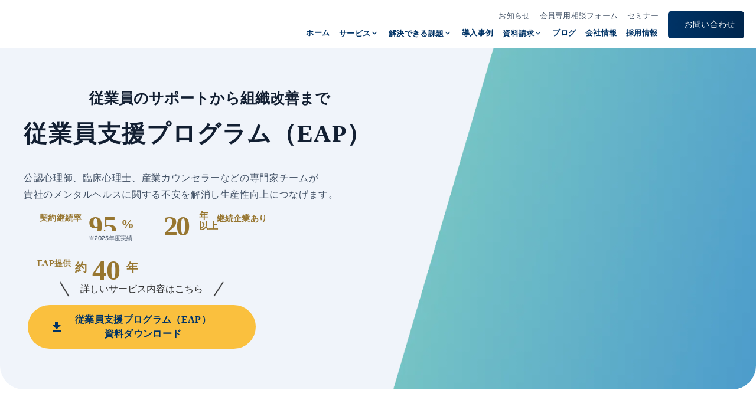

--- FILE ---
content_type: text/html;charset=utf-8
request_url: https://m3hd.co.jp/service/mental/
body_size: 101970
content:
<!DOCTYPE html>
<html lang="ja">
<head><meta charset="utf-8">
<meta name="viewport" content="width=device-width, initial-scale=1">
<title>従業員支援プログラム（EAP） | エムスリーヘルスデザイン株式会社</title>
<link rel="preconnect" href="https://fonts.gstatic.com" crossorigin>
<link href="https://dev.visualwebsiteoptimizer.com" rel="preconnect">
<meta name="generator" content="Studio.Design">
<meta name="robots" content="all">
<meta property="og:site_name" content="エムスリーヘルスデザイン株式会社">
<meta property="og:title" content="従業員支援プログラム（EAP） | エムスリーヘルスデザイン株式会社">
<meta property="og:image" content="https://storage.googleapis.com/production-os-assets/assets/7298b6c0-955a-43a4-a39f-f59fa0147ea8">
<meta property="og:description" content="エムスリーヘルスデザインの従業員支援プログラム（EAP）です。専門家集団によるメンタルケアで従業員の生産性向上を目指し、問題を徹底解決。カウンセリングや人事職・管理職向けの支援体制づくりサポートのほか、健康経営を支える教育・研修プログラムも提供。">
<meta property="og:type" content="website">
<meta name="description" content="エムスリーヘルスデザインの従業員支援プログラム（EAP）です。専門家集団によるメンタルケアで従業員の生産性向上を目指し、問題を徹底解決。カウンセリングや人事職・管理職向けの支援体制づくりサポートのほか、健康経営を支える教育・研修プログラムも提供。">
<meta property="twitter:card" content="summary_large_image">
<meta property="twitter:image" content="https://storage.googleapis.com/production-os-assets/assets/7298b6c0-955a-43a4-a39f-f59fa0147ea8">
<meta name="apple-mobile-web-app-title" content="従業員支援プログラム（EAP） | エムスリーヘルスデザイン株式会社">
<meta name="format-detection" content="telephone=no,email=no,address=no">
<meta name="chrome" content="nointentdetection">
<meta name="google-site-verification" content="Ddqwkd_i0ldQkvqZGSToMDchFrI2UHLdwvLa1maNtEM">
<meta property="og:url" content="/service/mental/">
<link rel="icon" type="image/png" href="https://storage.googleapis.com/production-os-assets/assets/e49b0b12-2e90-48e3-a9a3-535f9e4cf684" data-hid="2c9d455">
<link rel="apple-touch-icon" type="image/png" href="https://storage.googleapis.com/production-os-assets/assets/e49b0b12-2e90-48e3-a9a3-535f9e4cf684" data-hid="74ef90c">
<link rel="stylesheet" href="https://fonts.fontplus.dev/v1/css/n1rfBsOw" crossorigin data-hid="a66ca63">
<script id="ld-json" type="application/ld+json">{
  "@context": "https://schema.org",
  "@type": "Service",
  "name": "従業員支援プログラム（EAP）",
  "alternateName": "Employee Assistance Program",
  "serviceType": "企業向けメンタルヘルス支援・EAPサービス",
  "description": "エムスリーヘルスデザインの従業員支援プログラム（EAP）は、専門家によるメンタルケアで従業員の生産性向上を支援します。カウンセリングや職場環境改善のサポート、健康経営を支える教育・研修プログラムも提供します。",
  "url": "/service/mental/",
  "image": "https://storage.googleapis.com/production-os-assets/assets/7298b6c0-955a-43a4-a39f-f59fa0147ea8",
  "areaServed": "JP",
  "availableLanguage": ["Japanese"],
  "provider": { "@id": "https://m3hd.co.jp/#org" }
}
</script>
<link href="/service/mental" rel="canonical">
<script id javascript text type vwoCode data-hid="6e40d7d">window._vwo_code || (function() {
var account_id=832322,
version=2.1,
settings_tolerance=2000,
hide_element='body',
hide_element_style = 'opacity:0 !important;filter:alpha(opacity=0) !important;background:none !important;transition:none !important;',
/* DO NOT EDIT BELOW THIS LINE */
f=false,w=window,d=document,v=d.querySelector('#vwoCode'),cK='_vwo_'+account_id+'_settings',cc={};try{var c=JSON.parse(localStorage.getItem('_vwo_'+account_id+'_config'));cc=c&&typeof c==='object'?c:{}}catch(e){}var stT=cc.stT==='session'?w.sessionStorage:w.localStorage;code={use_existing_jquery:function(){return typeof use_existing_jquery!=='undefined'?use_existing_jquery:undefined},library_tolerance:function(){return typeof library_tolerance!=='undefined'?library_tolerance:undefined},settings_tolerance:function(){return cc.sT||settings_tolerance},hide_element_style:function(){return'{'+(cc.hES||hide_element_style)+'}'},hide_element:function(){if(performance.getEntriesByName('first-contentful-paint')[0]){return''}return typeof cc.hE==='string'?cc.hE:hide_element},getVersion:function(){return version},finish:function(e){if(!f){f=true;var t=d.getElementById('_vis_opt_path_hides');if(t)t.parentNode.removeChild(t);if(e)(new Image).src='https://dev.visualwebsiteoptimizer.com/ee.gif?a='+account_id+e}},finished:function(){return f},addScript:function(e){var t=d.createElement('script');t.type='text/javascript';if(e.src){t.src=e.src}else{t.text=e.text}d.getElementsByTagName('head')[0].appendChild(t)},load:function(e,t){var i=this.getSettings(),n=d.createElement('script'),r=this;t=t||{};if(i){n.textContent=i;d.getElementsByTagName('head')[0].appendChild(n);if(!w.VWO||VWO.caE){stT.removeItem(cK);r.load(e)}}else{var o=new XMLHttpRequest;o.open('GET',e,true);o.withCredentials=!t.dSC;o.responseType=t.responseType||'text';o.onload=function(){if(t.onloadCb){return t.onloadCb(o,e)}if(o.status===200||o.status===304){_vwo_code.addScript({text:o.responseText})}else{_vwo_code.finish('&e=loading_failure:'+e)}};o.onerror=function(){if(t.onerrorCb){return t.onerrorCb(e)}_vwo_code.finish('&e=loading_failure:'+e)};o.send()}},getSettings:function(){try{var e=stT.getItem(cK);if(!e){return}e=JSON.parse(e);if(Date.now()>e.e){stT.removeItem(cK);return}return e.s}catch(e){return}},init:function(){if(d.URL.indexOf('__vwo_disable__')>-1)return;var e=this.settings_tolerance();w._vwo_settings_timer=setTimeout(function(){_vwo_code.finish();stT.removeItem(cK)},e);var t;if(this.hide_element()!=='body'){t=d.createElement('style');var i=this.hide_element(),n=i?i+this.hide_element_style():'',r=d.getElementsByTagName('head')[0];t.setAttribute('id','_vis_opt_path_hides');v&&t.setAttribute('nonce',v.nonce);t.setAttribute('type','text/css');if(t.styleSheet)t.styleSheet.cssText=n;else t.appendChild(d.createTextNode(n));r.appendChild(t)}else{t=d.getElementsByTagName('head')[0];var n=d.createElement('div');n.style.cssText='z-index: 2147483647 !important;position: fixed !important;left: 0 !important;top: 0 !important;width: 100% !important;height: 100% !important;background: white !important;';n.setAttribute('id','_vis_opt_path_hides');n.classList.add('_vis_hide_layer');t.parentNode.insertBefore(n,t.nextSibling)}var o='https://dev.visualwebsiteoptimizer.com/j.php?a='+account_id+'&u='+encodeURIComponent(d.URL)+'&vn='+version;if(w.location.search.indexOf('_vwo_xhr')!==-1){this.addScript({src:o})}else{this.load(o+'&x=true')}}};w._vwo_code=code;code.init();})();</script><link rel="modulepreload" as="script" crossorigin href="/_nuxt/entry.98227f41.js"><link rel="preload" as="style" href="/_nuxt/entry.be326413.css"><link rel="prefetch" as="image" type="image/svg+xml" href="/_nuxt/close_circle.c7480f3c.svg"><link rel="prefetch" as="image" type="image/svg+xml" href="/_nuxt/round_check.0ebac23f.svg"><link rel="prefetch" as="script" crossorigin href="/_nuxt/LottieRenderer.ac4e2a82.js"><link rel="prefetch" as="script" crossorigin href="/_nuxt/error-404.115a548b.js"><link rel="prefetch" as="script" crossorigin href="/_nuxt/error-500.4f91b1bb.js"><link rel="stylesheet" href="/_nuxt/entry.be326413.css"><style>.page-enter-active{transition:.6s cubic-bezier(.4,.4,0,1)}.page-leave-active{transition:.3s cubic-bezier(.4,.4,0,1)}.page-enter-from,.page-leave-to{opacity:0}</style><style>:root{--rebranding-loading-bg:#e5e5e5;--rebranding-loading-bar:#222}</style><style>.app[data-v-d12de11f]{align-items:center;flex-direction:column;height:100%;justify-content:center;width:100%}.title[data-v-d12de11f]{font-size:34px;font-weight:300;letter-spacing:2.45px;line-height:30px;margin:30px}</style><style>/*! * Font Awesome Free 6.4.2 by @fontawesome - https://fontawesome.com * License - https://fontawesome.com/license/free (Icons: CC BY 4.0, Fonts: SIL OFL 1.1, Code: MIT License) * Copyright 2023 Fonticons, Inc. */.fa-brands,.fa-solid{-moz-osx-font-smoothing:grayscale;-webkit-font-smoothing:antialiased;--fa-display:inline-flex;align-items:center;display:var(--fa-display,inline-block);font-style:normal;font-variant:normal;justify-content:center;line-height:1;text-rendering:auto}.fa-solid{font-family:Font Awesome\ 6 Free;font-weight:900}.fa-brands{font-family:Font Awesome\ 6 Brands;font-weight:400}:host,:root{--fa-style-family-classic:"Font Awesome 6 Free";--fa-font-solid:normal 900 1em/1 "Font Awesome 6 Free";--fa-style-family-brands:"Font Awesome 6 Brands";--fa-font-brands:normal 400 1em/1 "Font Awesome 6 Brands"}@font-face{font-display:block;font-family:Font Awesome\ 6 Free;font-style:normal;font-weight:900;src:url(https://storage.googleapis.com/production-os-assets/assets/fontawesome/1629704621943/6.4.2/webfonts/fa-solid-900.woff2) format("woff2"),url(https://storage.googleapis.com/production-os-assets/assets/fontawesome/1629704621943/6.4.2/webfonts/fa-solid-900.ttf) format("truetype")}@font-face{font-display:block;font-family:Font Awesome\ 6 Brands;font-style:normal;font-weight:400;src:url(https://storage.googleapis.com/production-os-assets/assets/fontawesome/1629704621943/6.4.2/webfonts/fa-brands-400.woff2) format("woff2"),url(https://storage.googleapis.com/production-os-assets/assets/fontawesome/1629704621943/6.4.2/webfonts/fa-brands-400.ttf) format("truetype")}</style><style>.spinner[data-v-36413753]{animation:loading-spin-36413753 1s linear infinite;height:16px;pointer-events:none;width:16px}.spinner[data-v-36413753]:before{border-bottom:2px solid transparent;border-right:2px solid transparent;border-color:transparent currentcolor currentcolor transparent;border-style:solid;border-width:2px;opacity:.2}.spinner[data-v-36413753]:after,.spinner[data-v-36413753]:before{border-radius:50%;box-sizing:border-box;content:"";height:100%;position:absolute;width:100%}.spinner[data-v-36413753]:after{border-left:2px solid transparent;border-top:2px solid transparent;border-color:currentcolor transparent transparent currentcolor;border-style:solid;border-width:2px;opacity:1}@keyframes loading-spin-36413753{0%{transform:rotate(0deg)}to{transform:rotate(1turn)}}</style><style>.design-canvas__modal{height:100%;pointer-events:none;position:fixed;transition:none;width:100%;z-index:2}.design-canvas__modal:focus{outline:none}.design-canvas__modal.v-enter-active .studio-canvas,.design-canvas__modal.v-leave-active,.design-canvas__modal.v-leave-active .studio-canvas{transition:.4s cubic-bezier(.4,.4,0,1)}.design-canvas__modal.v-enter-active .studio-canvas *,.design-canvas__modal.v-leave-active .studio-canvas *{transition:none!important}.design-canvas__modal.isNone{transition:none}.design-canvas__modal .design-canvas__modal__base{height:100%;left:0;pointer-events:auto;position:fixed;top:0;transition:.4s cubic-bezier(.4,.4,0,1);width:100%;z-index:-1}.design-canvas__modal .studio-canvas{height:100%;pointer-events:none}.design-canvas__modal .studio-canvas>*{background:none!important;pointer-events:none}</style><style>.LoadMoreAnnouncer[data-v-4f7a7294]{height:1px;margin:-1px;overflow:hidden;padding:0;position:absolute;width:1px;clip:rect(0,0,0,0);border-width:0;white-space:nowrap}</style><style>.TitleAnnouncer[data-v-692a2727]{height:1px;margin:-1px;overflow:hidden;padding:0;position:absolute;width:1px;clip:rect(0,0,0,0);border-width:0;white-space:nowrap}</style><style>.publish-studio-style[data-v-4493fe55]{transition:.4s cubic-bezier(.4,.4,0,1)}</style><style>.product-font-style[data-v-51f515bd]{transition:.4s cubic-bezier(.4,.4,0,1)}</style><style>@font-face{font-family:grandam;font-style:normal;font-weight:400;src:url(https://storage.googleapis.com/studio-front/fonts/grandam.ttf) format("truetype")}@font-face{font-family:Material Icons;font-style:normal;font-weight:400;src:url(https://storage.googleapis.com/production-os-assets/assets/material-icons/1629704621943/MaterialIcons-Regular.eot);src:local("Material Icons"),local("MaterialIcons-Regular"),url(https://storage.googleapis.com/production-os-assets/assets/material-icons/1629704621943/MaterialIcons-Regular.woff2) format("woff2"),url(https://storage.googleapis.com/production-os-assets/assets/material-icons/1629704621943/MaterialIcons-Regular.woff) format("woff"),url(https://storage.googleapis.com/production-os-assets/assets/material-icons/1629704621943/MaterialIcons-Regular.ttf) format("truetype")}.StudioCanvas{display:flex;height:auto;min-height:100dvh}.StudioCanvas>.sd{min-height:100dvh;overflow:clip}a,abbr,address,article,aside,audio,b,blockquote,body,button,canvas,caption,cite,code,dd,del,details,dfn,div,dl,dt,em,fieldset,figcaption,figure,footer,form,h1,h2,h3,h4,h5,h6,header,hgroup,html,i,iframe,img,input,ins,kbd,label,legend,li,main,mark,menu,nav,object,ol,p,pre,q,samp,section,select,small,span,strong,sub,summary,sup,table,tbody,td,textarea,tfoot,th,thead,time,tr,ul,var,video{border:0;font-family:sans-serif;line-height:1;list-style:none;margin:0;padding:0;text-decoration:none;-webkit-font-smoothing:antialiased;-webkit-backface-visibility:hidden;box-sizing:border-box;color:#333;transition:.3s cubic-bezier(.4,.4,0,1);word-spacing:1px}a:focus:not(:focus-visible),button:focus:not(:focus-visible),summary:focus:not(:focus-visible){outline:none}nav ul{list-style:none}blockquote,q{quotes:none}blockquote:after,blockquote:before,q:after,q:before{content:none}a,button{background:transparent;font-size:100%;margin:0;padding:0;vertical-align:baseline}ins{text-decoration:none}ins,mark{background-color:#ff9;color:#000}mark{font-style:italic;font-weight:700}del{text-decoration:line-through}abbr[title],dfn[title]{border-bottom:1px dotted;cursor:help}table{border-collapse:collapse;border-spacing:0}hr{border:0;border-top:1px solid #ccc;display:block;height:1px;margin:1em 0;padding:0}input,select{vertical-align:middle}textarea{resize:none}.clearfix:after{clear:both;content:"";display:block}[slot=after] button{overflow-anchor:none}</style><style>.sd{flex-wrap:nowrap;max-width:100%;pointer-events:all;z-index:0;-webkit-overflow-scrolling:touch;align-content:center;align-items:center;display:flex;flex:none;flex-direction:column;position:relative}.sd::-webkit-scrollbar{display:none}.sd,.sd.richText *{transition-property:all,--g-angle,--g-color-0,--g-position-0,--g-color-1,--g-position-1,--g-color-2,--g-position-2,--g-color-3,--g-position-3,--g-color-4,--g-position-4,--g-color-5,--g-position-5,--g-color-6,--g-position-6,--g-color-7,--g-position-7,--g-color-8,--g-position-8,--g-color-9,--g-position-9,--g-color-10,--g-position-10,--g-color-11,--g-position-11}input.sd,textarea.sd{align-content:normal}.sd[tabindex]:focus{outline:none}.sd[tabindex]:focus-visible{outline:1px solid;outline-color:Highlight;outline-color:-webkit-focus-ring-color}input[type=email],input[type=tel],input[type=text],select,textarea{-webkit-appearance:none}select{cursor:pointer}.frame{display:block;overflow:hidden}.frame>iframe{height:100%;width:100%}.frame .formrun-embed>iframe:not(:first-child){display:none!important}.image{position:relative}.image:before{background-position:50%;background-size:cover;border-radius:inherit;content:"";height:100%;left:0;pointer-events:none;position:absolute;top:0;transition:inherit;width:100%;z-index:-2}.sd.file{cursor:pointer;flex-direction:row;outline:2px solid transparent;outline-offset:-1px;overflow-wrap:anywhere;word-break:break-word}.sd.file:focus-within{outline-color:Highlight;outline-color:-webkit-focus-ring-color}.file>input[type=file]{opacity:0;pointer-events:none;position:absolute}.sd.text,.sd:where(.icon){align-content:center;align-items:center;display:flex;flex-direction:row;justify-content:center;overflow:visible;overflow-wrap:anywhere;word-break:break-word}.sd:where(.icon.fa){display:inline-flex}.material-icons{align-items:center;display:inline-flex;font-family:Material Icons;font-size:24px;font-style:normal;font-weight:400;justify-content:center;letter-spacing:normal;line-height:1;text-transform:none;white-space:nowrap;word-wrap:normal;direction:ltr;text-rendering:optimizeLegibility;-webkit-font-smoothing:antialiased}.sd:where(.icon.material-symbols){align-items:center;display:flex;font-style:normal;font-variation-settings:"FILL" var(--symbol-fill,0),"wght" var(--symbol-weight,400);justify-content:center;min-height:1em;min-width:1em}.sd.material-symbols-outlined{font-family:Material Symbols Outlined}.sd.material-symbols-rounded{font-family:Material Symbols Rounded}.sd.material-symbols-sharp{font-family:Material Symbols Sharp}.sd.material-symbols-weight-100{--symbol-weight:100}.sd.material-symbols-weight-200{--symbol-weight:200}.sd.material-symbols-weight-300{--symbol-weight:300}.sd.material-symbols-weight-400{--symbol-weight:400}.sd.material-symbols-weight-500{--symbol-weight:500}.sd.material-symbols-weight-600{--symbol-weight:600}.sd.material-symbols-weight-700{--symbol-weight:700}.sd.material-symbols-fill{--symbol-fill:1}a,a.icon,a.text{-webkit-tap-highlight-color:rgba(0,0,0,.15)}.fixed{z-index:2}.sticky{z-index:1}.button{transition:.4s cubic-bezier(.4,.4,0,1)}.button,.link{cursor:pointer}.submitLoading{opacity:.5!important;pointer-events:none!important}.richText{display:block;word-break:break-word}.richText [data-thread],.richText a,.richText blockquote,.richText em,.richText h1,.richText h2,.richText h3,.richText h4,.richText li,.richText ol,.richText p,.richText p>code,.richText pre,.richText pre>code,.richText s,.richText strong,.richText table tbody,.richText table tbody tr,.richText table tbody tr>td,.richText table tbody tr>th,.richText u,.richText ul{backface-visibility:visible;color:inherit;font-family:inherit;font-size:inherit;font-style:inherit;font-weight:inherit;letter-spacing:inherit;line-height:inherit;text-align:inherit}.richText p{display:block;margin:10px 0}.richText>p{min-height:1em}.richText img,.richText video{height:auto;max-width:100%;vertical-align:bottom}.richText h1{display:block;font-size:3em;font-weight:700;margin:20px 0}.richText h2{font-size:2em}.richText h2,.richText h3{display:block;font-weight:700;margin:10px 0}.richText h3{font-size:1em}.richText h4,.richText h5{font-weight:600}.richText h4,.richText h5,.richText h6{display:block;font-size:1em;margin:10px 0}.richText h6{font-weight:500}.richText [data-type=table]{overflow-x:auto}.richText [data-type=table] p{white-space:pre-line;word-break:break-all}.richText table{border:1px solid #f2f2f2;border-collapse:collapse;border-spacing:unset;color:#1a1a1a;font-size:14px;line-height:1.4;margin:10px 0;table-layout:auto}.richText table tr th{background:hsla(0,0%,96%,.5)}.richText table tr td,.richText table tr th{border:1px solid #f2f2f2;max-width:240px;min-width:100px;padding:12px}.richText table tr td p,.richText table tr th p{margin:0}.richText blockquote{border-left:3px solid rgba(0,0,0,.15);font-style:italic;margin:10px 0;padding:10px 15px}.richText [data-type=embed_code]{margin:20px 0;position:relative}.richText [data-type=embed_code]>.height-adjuster>.wrapper{position:relative}.richText [data-type=embed_code]>.height-adjuster>.wrapper[style*=padding-top] iframe{height:100%;left:0;position:absolute;top:0;width:100%}.richText [data-type=embed_code][data-embed-sandbox=true]{display:block;overflow:hidden}.richText [data-type=embed_code][data-embed-code-type=instagram]>.height-adjuster>.wrapper[style*=padding-top]{padding-top:100%}.richText [data-type=embed_code][data-embed-code-type=instagram]>.height-adjuster>.wrapper[style*=padding-top] blockquote{height:100%;left:0;overflow:hidden;position:absolute;top:0;width:100%}.richText [data-type=embed_code][data-embed-code-type=codepen]>.height-adjuster>.wrapper{padding-top:50%}.richText [data-type=embed_code][data-embed-code-type=codepen]>.height-adjuster>.wrapper iframe{height:100%;left:0;position:absolute;top:0;width:100%}.richText [data-type=embed_code][data-embed-code-type=slideshare]>.height-adjuster>.wrapper{padding-top:56.25%}.richText [data-type=embed_code][data-embed-code-type=slideshare]>.height-adjuster>.wrapper iframe{height:100%;left:0;position:absolute;top:0;width:100%}.richText [data-type=embed_code][data-embed-code-type=speakerdeck]>.height-adjuster>.wrapper{padding-top:56.25%}.richText [data-type=embed_code][data-embed-code-type=speakerdeck]>.height-adjuster>.wrapper iframe{height:100%;left:0;position:absolute;top:0;width:100%}.richText [data-type=embed_code][data-embed-code-type=snapwidget]>.height-adjuster>.wrapper{padding-top:30%}.richText [data-type=embed_code][data-embed-code-type=snapwidget]>.height-adjuster>.wrapper iframe{height:100%;left:0;position:absolute;top:0;width:100%}.richText [data-type=embed_code][data-embed-code-type=firework]>.height-adjuster>.wrapper fw-embed-feed{-webkit-user-select:none;-moz-user-select:none;user-select:none}.richText [data-type=embed_code_empty]{display:none}.richText ul{margin:0 0 0 20px}.richText ul li{list-style:disc;margin:10px 0}.richText ul li p{margin:0}.richText ol{margin:0 0 0 20px}.richText ol li{list-style:decimal;margin:10px 0}.richText ol li p{margin:0}.richText hr{border-top:1px solid #ccc;margin:10px 0}.richText p>code{background:#eee;border:1px solid rgba(0,0,0,.1);border-radius:6px;display:inline;margin:2px;padding:0 5px}.richText pre{background:#eee;border-radius:6px;font-family:Menlo,Monaco,Courier New,monospace;margin:20px 0;padding:25px 35px;white-space:pre-wrap}.richText pre code{border:none;padding:0}.richText strong{color:inherit;display:inline;font-family:inherit;font-weight:900}.richText em{font-style:italic}.richText a,.richText u{text-decoration:underline}.richText a{color:#007cff;display:inline}.richText s{text-decoration:line-through}.richText [data-type=table_of_contents]{background-color:#f5f5f5;border-radius:2px;color:#616161;font-size:16px;list-style:none;margin:0;padding:24px 24px 8px;text-decoration:underline}.richText [data-type=table_of_contents] .toc_list{margin:0}.richText [data-type=table_of_contents] .toc_item{color:currentColor;font-size:inherit!important;font-weight:inherit;list-style:none}.richText [data-type=table_of_contents] .toc_item>a{border:none;color:currentColor;font-size:inherit!important;font-weight:inherit;text-decoration:none}.richText [data-type=table_of_contents] .toc_item>a:hover{opacity:.7}.richText [data-type=table_of_contents] .toc_item--1{margin:0 0 16px}.richText [data-type=table_of_contents] .toc_item--2{margin:0 0 16px;padding-left:2rem}.richText [data-type=table_of_contents] .toc_item--3{margin:0 0 16px;padding-left:4rem}.sd.section{align-content:center!important;align-items:center!important;flex-direction:column!important;flex-wrap:nowrap!important;height:auto!important;max-width:100%!important;padding:0!important;width:100%!important}.sd.section-inner{position:static!important}@property --g-angle{syntax:"<angle>";inherits:false;initial-value:180deg}@property --g-color-0{syntax:"<color>";inherits:false;initial-value:transparent}@property --g-position-0{syntax:"<percentage>";inherits:false;initial-value:.01%}@property --g-color-1{syntax:"<color>";inherits:false;initial-value:transparent}@property --g-position-1{syntax:"<percentage>";inherits:false;initial-value:100%}@property --g-color-2{syntax:"<color>";inherits:false;initial-value:transparent}@property --g-position-2{syntax:"<percentage>";inherits:false;initial-value:100%}@property --g-color-3{syntax:"<color>";inherits:false;initial-value:transparent}@property --g-position-3{syntax:"<percentage>";inherits:false;initial-value:100%}@property --g-color-4{syntax:"<color>";inherits:false;initial-value:transparent}@property --g-position-4{syntax:"<percentage>";inherits:false;initial-value:100%}@property --g-color-5{syntax:"<color>";inherits:false;initial-value:transparent}@property --g-position-5{syntax:"<percentage>";inherits:false;initial-value:100%}@property --g-color-6{syntax:"<color>";inherits:false;initial-value:transparent}@property --g-position-6{syntax:"<percentage>";inherits:false;initial-value:100%}@property --g-color-7{syntax:"<color>";inherits:false;initial-value:transparent}@property --g-position-7{syntax:"<percentage>";inherits:false;initial-value:100%}@property --g-color-8{syntax:"<color>";inherits:false;initial-value:transparent}@property --g-position-8{syntax:"<percentage>";inherits:false;initial-value:100%}@property --g-color-9{syntax:"<color>";inherits:false;initial-value:transparent}@property --g-position-9{syntax:"<percentage>";inherits:false;initial-value:100%}@property --g-color-10{syntax:"<color>";inherits:false;initial-value:transparent}@property --g-position-10{syntax:"<percentage>";inherits:false;initial-value:100%}@property --g-color-11{syntax:"<color>";inherits:false;initial-value:transparent}@property --g-position-11{syntax:"<percentage>";inherits:false;initial-value:100%}</style><style>.snackbar[data-v-3129703d]{align-items:center;background:#fff;border:1px solid #ededed;border-radius:6px;box-shadow:0 16px 48px -8px rgba(0,0,0,.08),0 10px 25px -5px rgba(0,0,0,.11);display:flex;flex-direction:row;gap:8px;justify-content:space-between;left:50%;max-width:90vw;padding:16px 20px;position:fixed;top:32px;transform:translateX(-50%);-webkit-user-select:none;-moz-user-select:none;user-select:none;width:480px;z-index:9999}.snackbar.v-enter-active[data-v-3129703d],.snackbar.v-leave-active[data-v-3129703d]{transition:.4s cubic-bezier(.4,.4,0,1)}.snackbar.v-enter-from[data-v-3129703d],.snackbar.v-leave-to[data-v-3129703d]{opacity:0;transform:translate(-50%,-10px)}.snackbar .convey[data-v-3129703d]{align-items:center;display:flex;flex-direction:row;gap:8px;padding:0}.snackbar .convey .icon[data-v-3129703d]{background-position:50%;background-repeat:no-repeat;flex-shrink:0;height:24px;width:24px}.snackbar .convey .message[data-v-3129703d]{font-size:14px;font-style:normal;font-weight:400;line-height:20px;white-space:pre-line}.snackbar .convey.error .icon[data-v-3129703d]{background-image:url(/_nuxt/close_circle.c7480f3c.svg)}.snackbar .convey.error .message[data-v-3129703d]{color:#f84f65}.snackbar .convey.success .icon[data-v-3129703d]{background-image:url(/_nuxt/round_check.0ebac23f.svg)}.snackbar .convey.success .message[data-v-3129703d]{color:#111}.snackbar .button[data-v-3129703d]{align-items:center;border-radius:40px;color:#4b9cfb;display:flex;flex-shrink:0;font-family:Inter;font-size:12px;font-style:normal;font-weight:700;justify-content:center;line-height:16px;padding:4px 8px}.snackbar .button[data-v-3129703d]:hover{background:#f5f5f5}</style><style>a[data-v-160f89c6]{align-items:center;border-radius:4px;bottom:20px;height:20px;justify-content:center;left:20px;perspective:300px;position:fixed;transition:0s linear;width:84px;z-index:2000}@media (hover:hover){a[data-v-160f89c6]{transition:.4s cubic-bezier(.4,.4,0,1);will-change:width,height}a[data-v-160f89c6]:hover{height:32px;width:200px}}[data-v-160f89c6] .custom-fill path{fill:var(--234b47e2)}.fade-enter-active[data-v-160f89c6],.fade-leave-active[data-v-160f89c6]{position:absolute;transform:translateZ(0);transition:opacity .3s cubic-bezier(.4,.4,0,1);will-change:opacity,transform}.fade-enter-from[data-v-160f89c6],.fade-leave-to[data-v-160f89c6]{opacity:0}</style></head>
<body ><div id="__nuxt"><div><span></span><span></span><!----></div></div><script type="application/json" id="__NUXT_DATA__" data-ssr="true">[["Reactive",1],{"data":2,"state":4,"_errors":5,"serverRendered":6,"path":7,"pinia":8},{"dynamicDataservice/mental":3},null,{},{"dynamicDataservice/mental":3},true,"/service/mental/",{"cmsContentStore":9,"indexStore":12,"projectStore":15,"productStore":44,"pageHeadStore":976},{"listContentsMap":10,"contentMap":11},["Map"],["Map"],{"routeType":13,"host":14},"publish","m3hd.co.jp",{"project":16},{"id":17,"name":18,"type":19,"customDomain":20,"iconImage":20,"coverImage":21,"displayBadge":22,"integrations":23,"snapshot_path":42,"snapshot_id":43,"recaptchaSiteKey":-1},"1Va6Ylldq7","エムスリーヘルスデザイン コーポレートサイト","web","","https://storage.googleapis.com/production-os-assets/assets/53a3cfbf-9f05-4536-abaf-708d359ee668",false,[24,27,30,33,36,39],{"integration_name":25,"code":26},"custom-code","true",{"integration_name":28,"code":29},"fontplus","n1rfBsOw",{"integration_name":31,"code":32},"google-analytics","G-314H6FXJN2",{"integration_name":34,"code":35},"google-tag-manager","GTM-M75G9TV",{"integration_name":37,"code":38},"search-console","Ddqwkd_i0ldQkvqZGSToMDchFrI2UHLdwvLa1maNtEM",{"integration_name":40,"code":41},"typesquare","unused","https://storage.googleapis.com/studio-publish/projects/1Va6Ylldq7/gqeoe3emWk/","gqeoe3emWk",{"product":45,"isLoaded":6,"selectedModalIds":973,"redirectPage":3,"isInitializedRSS":22,"pageViewMap":974,"symbolViewMap":975},{"breakPoints":46,"colors":59,"fonts":60,"head":125,"info":148,"pages":155,"resources":893,"symbols":897,"style":939,"styleVars":941,"enablePassword":22,"classes":970,"publishedUid":972},[47,50,53,56],{"maxWidth":48,"name":49},690,"mobile",{"maxWidth":51,"name":52},990,"tablet",{"maxWidth":54,"name":55},1280,"small",{"maxWidth":57,"name":58},360,"mini",[],[61,69,71,73,75,90,99,106,108,112,121],{"family":62,"subsets":63,"variants":65,"vendor":28},"Helvetica Now Display",[64],"latin",[66,67,68],"100","500","600",{"family":70,"vendor":40},"ヒラギノ角ゴ W4 JIS2004",{"family":72,"vendor":40},"ヒラギノ角ゴ W5 JIS2004",{"family":74,"vendor":40},"ヒラギノ角ゴ W6 JIS2004",{"family":76,"subsets":77,"variants":82,"vendor":89},"Noto Sans JP",[78,79,64,80,81],"cyrillic","japanese","latin-ext","vietnamese",[66,83,84,85,67,68,86,87,88],"200","300","regular","700","800","900","google",{"family":91,"subsets":92,"variants":93,"vendor":89},"Lato",[64,80],[66,94,84,95,85,96,86,97,88,98],"100italic","300italic","italic","700italic","900italic",{"family":100,"subsets":101,"variants":105,"vendor":89},"Inter",[78,102,103,104,64,80,81],"cyrillic-ext","greek","greek-ext",[66,83,84,85,67,68,86,87,88],{"family":107,"vendor":40},"こぶりなゴシック W3 JIS2004",{"family":109,"subsets":110,"variants":111,"vendor":89},"Zen Old Mincho",[78,103,79,64,80],[85,67,68,86,88],{"family":113,"subsets":114,"variants":116,"vendor":89},"Noto Sans",[78,102,115,103,104,64,80,81],"devanagari",[66,94,83,117,84,95,85,96,67,118,68,119,86,97,87,120,88,98],"200italic","500italic","600italic","800italic",{"family":122,"subsets":123,"variants":124,"vendor":89},"Roboto",[78,102,103,104,64,80,81],[66,94,84,95,85,96,67,118,86,97,88,98],{"customCode":126,"favicon":142,"lang":143,"meta":144,"title":147},{"headEnd":127},[128],{"memo":129,"src":130,"tags":131,"uuid":141},"VWO","\u003C!-- Start VWO Async SmartCode -->\n\u003Clink rel=\"preconnect\" href=\"https://dev.visualwebsiteoptimizer.com\" />\n\u003Cscript type='text/javascript' id='vwoCode'>\nwindow._vwo_code || (function() {\nvar account_id=832322,\nversion=2.1,\nsettings_tolerance=2000,\nhide_element='body',\nhide_element_style = 'opacity:0 !important;filter:alpha(opacity=0) !important;background:none !important;transition:none !important;',\n/* DO NOT EDIT BELOW THIS LINE */\nf=false,w=window,d=document,v=d.querySelector('#vwoCode'),cK='_vwo_'+account_id+'_settings',cc={};try{var c=JSON.parse(localStorage.getItem('_vwo_'+account_id+'_config'));cc=c&&typeof c==='object'?c:{}}catch(e){}var stT=cc.stT==='session'?w.sessionStorage:w.localStorage;code={use_existing_jquery:function(){return typeof use_existing_jquery!=='undefined'?use_existing_jquery:undefined},library_tolerance:function(){return typeof library_tolerance!=='undefined'?library_tolerance:undefined},settings_tolerance:function(){return cc.sT||settings_tolerance},hide_element_style:function(){return'{'+(cc.hES||hide_element_style)+'}'},hide_element:function(){if(performance.getEntriesByName('first-contentful-paint')[0]){return''}return typeof cc.hE==='string'?cc.hE:hide_element},getVersion:function(){return version},finish:function(e){if(!f){f=true;var t=d.getElementById('_vis_opt_path_hides');if(t)t.parentNode.removeChild(t);if(e)(new Image).src='https://dev.visualwebsiteoptimizer.com/ee.gif?a='+account_id+e}},finished:function(){return f},addScript:function(e){var t=d.createElement('script');t.type='text/javascript';if(e.src){t.src=e.src}else{t.text=e.text}d.getElementsByTagName('head')[0].appendChild(t)},load:function(e,t){var i=this.getSettings(),n=d.createElement('script'),r=this;t=t||{};if(i){n.textContent=i;d.getElementsByTagName('head')[0].appendChild(n);if(!w.VWO||VWO.caE){stT.removeItem(cK);r.load(e)}}else{var o=new XMLHttpRequest;o.open('GET',e,true);o.withCredentials=!t.dSC;o.responseType=t.responseType||'text';o.onload=function(){if(t.onloadCb){return t.onloadCb(o,e)}if(o.status===200||o.status===304){_vwo_code.addScript({text:o.responseText})}else{_vwo_code.finish('&e=loading_failure:'+e)}};o.onerror=function(){if(t.onerrorCb){return t.onerrorCb(e)}_vwo_code.finish('&e=loading_failure:'+e)};o.send()}},getSettings:function(){try{var e=stT.getItem(cK);if(!e){return}e=JSON.parse(e);if(Date.now()>e.e){stT.removeItem(cK);return}return e.s}catch(e){return}},init:function(){if(d.URL.indexOf('__vwo_disable__')>-1)return;var e=this.settings_tolerance();w._vwo_settings_timer=setTimeout(function(){_vwo_code.finish();stT.removeItem(cK)},e);var t;if(this.hide_element()!=='body'){t=d.createElement('style');var i=this.hide_element(),n=i?i+this.hide_element_style():'',r=d.getElementsByTagName('head')[0];t.setAttribute('id','_vis_opt_path_hides');v&&t.setAttribute('nonce',v.nonce);t.setAttribute('type','text/css');if(t.styleSheet)t.styleSheet.cssText=n;else t.appendChild(d.createTextNode(n));r.appendChild(t)}else{t=d.getElementsByTagName('head')[0];var n=d.createElement('div');n.style.cssText='z-index: 2147483647 !important;position: fixed !important;left: 0 !important;top: 0 !important;width: 100% !important;height: 100% !important;background: white !important;';n.setAttribute('id','_vis_opt_path_hides');n.classList.add('_vis_hide_layer');t.parentNode.insertBefore(n,t.nextSibling)}var o='https://dev.visualwebsiteoptimizer.com/j.php?a='+account_id+'&u='+encodeURIComponent(d.URL)+'&vn='+version;if(w.location.search.indexOf('_vwo_xhr')!==-1){this.addScript({src:o})}else{this.load(o+'&x=true')}}};w._vwo_code=code;code.init();})();\n\u003C/script>\n\u003C!-- End VWO Async SmartCode -->",[132,137],{"attrs":133,"tagName":136},{"href":134,"rel":135},"https://dev.visualwebsiteoptimizer.com","preconnect","link",{"attrs":138,"children":139,"tagName":140},{"id":6,"javascript":6,"text":6,"type":6,"vwoCode":6},"window._vwo_code || (function() {\nvar account_id=832322,\nversion=2.1,\nsettings_tolerance=2000,\nhide_element='body',\nhide_element_style = 'opacity:0 !important;filter:alpha(opacity=0) !important;background:none !important;transition:none !important;',\n/* DO NOT EDIT BELOW THIS LINE */\nf=false,w=window,d=document,v=d.querySelector('#vwoCode'),cK='_vwo_'+account_id+'_settings',cc={};try{var c=JSON.parse(localStorage.getItem('_vwo_'+account_id+'_config'));cc=c&&typeof c==='object'?c:{}}catch(e){}var stT=cc.stT==='session'?w.sessionStorage:w.localStorage;code={use_existing_jquery:function(){return typeof use_existing_jquery!=='undefined'?use_existing_jquery:undefined},library_tolerance:function(){return typeof library_tolerance!=='undefined'?library_tolerance:undefined},settings_tolerance:function(){return cc.sT||settings_tolerance},hide_element_style:function(){return'{'+(cc.hES||hide_element_style)+'}'},hide_element:function(){if(performance.getEntriesByName('first-contentful-paint')[0]){return''}return typeof cc.hE==='string'?cc.hE:hide_element},getVersion:function(){return version},finish:function(e){if(!f){f=true;var t=d.getElementById('_vis_opt_path_hides');if(t)t.parentNode.removeChild(t);if(e)(new Image).src='https://dev.visualwebsiteoptimizer.com/ee.gif?a='+account_id+e}},finished:function(){return f},addScript:function(e){var t=d.createElement('script');t.type='text/javascript';if(e.src){t.src=e.src}else{t.text=e.text}d.getElementsByTagName('head')[0].appendChild(t)},load:function(e,t){var i=this.getSettings(),n=d.createElement('script'),r=this;t=t||{};if(i){n.textContent=i;d.getElementsByTagName('head')[0].appendChild(n);if(!w.VWO||VWO.caE){stT.removeItem(cK);r.load(e)}}else{var o=new XMLHttpRequest;o.open('GET',e,true);o.withCredentials=!t.dSC;o.responseType=t.responseType||'text';o.onload=function(){if(t.onloadCb){return t.onloadCb(o,e)}if(o.status===200||o.status===304){_vwo_code.addScript({text:o.responseText})}else{_vwo_code.finish('&e=loading_failure:'+e)}};o.onerror=function(){if(t.onerrorCb){return t.onerrorCb(e)}_vwo_code.finish('&e=loading_failure:'+e)};o.send()}},getSettings:function(){try{var e=stT.getItem(cK);if(!e){return}e=JSON.parse(e);if(Date.now()>e.e){stT.removeItem(cK);return}return e.s}catch(e){return}},init:function(){if(d.URL.indexOf('__vwo_disable__')>-1)return;var e=this.settings_tolerance();w._vwo_settings_timer=setTimeout(function(){_vwo_code.finish();stT.removeItem(cK)},e);var t;if(this.hide_element()!=='body'){t=d.createElement('style');var i=this.hide_element(),n=i?i+this.hide_element_style():'',r=d.getElementsByTagName('head')[0];t.setAttribute('id','_vis_opt_path_hides');v&&t.setAttribute('nonce',v.nonce);t.setAttribute('type','text/css');if(t.styleSheet)t.styleSheet.cssText=n;else t.appendChild(d.createTextNode(n));r.appendChild(t)}else{t=d.getElementsByTagName('head')[0];var n=d.createElement('div');n.style.cssText='z-index: 2147483647 !important;position: fixed !important;left: 0 !important;top: 0 !important;width: 100% !important;height: 100% !important;background: white !important;';n.setAttribute('id','_vis_opt_path_hides');n.classList.add('_vis_hide_layer');t.parentNode.insertBefore(n,t.nextSibling)}var o='https://dev.visualwebsiteoptimizer.com/j.php?a='+account_id+'&u='+encodeURIComponent(d.URL)+'&vn='+version;if(w.location.search.indexOf('_vwo_xhr')!==-1){this.addScript({src:o})}else{this.load(o+'&x=true')}}};w._vwo_code=code;code.init();})();","script","b1c0c6ef-5c25-43c3-8b84-d8469c11c5a7","https://storage.googleapis.com/production-os-assets/assets/e49b0b12-2e90-48e3-a9a3-535f9e4cf684","ja",{"description":145,"og:image":146},"エムスリーヘルスデザインは、健康管理システム「ハピネスパートナーズ」を中心に産業保健業務効率化の推進、健康経営優良法人資格の取得につながる健康経営コンサルティングなど幅広いサービスを提供。企業の健康経営を支援し、誰もがいきいきと生きることができる社会の実現を目指します。","https://storage.googleapis.com/production-os-assets/assets/df441f5d-0d1a-4290-9d51-a8cd5693eb51","エムスリーヘルスデザイン株式会社",{"baseWidth":149,"created_at":150,"screen":151,"type":19,"updated_at":153,"version":154},1440,1518591100346,{"baseWidth":54,"height":152,"isAutoHeight":22,"width":54,"workingState":22},600,1518792996878,"4.1.9",[156,183,202,218,243,265,278,298,318,337,356,375,394,413,432,454,475,496,521,541,562,577,581,600,619,638,657,676,695,714,727,745,748,751,770,789,797,805,823,832,835,838,843,847,850,858,873,884],{"head":157,"id":165,"position":171,"type":173,"uuid":174,"symbolIds":175},{"customCode":158,"ldJson":168,"meta":169,"title":20},{"headEnd":159},[160],{"memo":20,"src":161,"tags":162,"uuid":167},"\u003Clink rel=\"canonical\" href=\"/\">",[163],{"attrs":164,"tagName":136},{"href":165,"rel":166},"/","canonical","0e54f95b-43a3-4ab1-a36e-d3d4c1fd0533","{\n  \"@context\": \"https://schema.org\",\n  \"@type\": [\"Organization\", \"LocalBusiness\"],\n  \"@id\": \"https://m3hd.co.jp/#org\",\n  \"name\": \"エムスリーヘルスデザイン株式会社\",\n  \"alternateName\": \"M3 Health Design Inc.\",\n  \"url\": \"{{$url}}\",\n  \"logo\": \"https://m3hd.co.jp/assets/img/logo.png\",\n  \"image\": \"https://storage.googleapis.com/production-os-assets/assets/b2c68f4e-87ce-4ad9-9756-6ac614e11f3a\",\n  \"description\": \"エムスリーヘルスデザインは、健康管理システム「ハピネスパートナーズ」を中心に産業保健業務効率化の推進、健康経営優良法人資格の取得につながる健康経営コンサルティングなど幅広いサービスを提供。企業の健康経営を支援し、誰もがいきいきと生きることができる社会の実現を目指します。\",\n  \"foundingDate\": \"2019\",\n  \"parentOrganization\": {\n    \"@type\": \"Organization\",\n    \"name\": \"エムスリー株式会社\",\n    \"url\": \"https://corporate.m3.com/\"\n  },\n  \"address\": {\n    \"@type\": \"PostalAddress\",\n    \"streetAddress\": \"京都市中京区烏丸通六角下ル七観音町638 東洋烏丸ビル2階\",\n    \"addressLocality\": \"京都市中京区\",\n    \"addressRegion\": \"京都府\",\n    \"postalCode\": \"604-8162\",\n    \"addressCountry\": \"JP\"\n  }\n}\n",{"description":20,"og:image":170},"https://storage.googleapis.com/production-os-assets/assets/b2c68f4e-87ce-4ad9-9756-6ac614e11f3a",{"x":172,"y":172},0,"page","bf9fed39-ac7e-4c42-aa12-40d655a39612",[176,177,178,179,180,181,182],"1a8a89b4-dcb3-48c9-9295-8bdea3e9f745","19c69ced-78a8-41e1-9e10-e10c6e038736","48036e58-74ad-4995-a3a2-eb36aa0f7e29","d0fa0822-e51c-4911-9d45-7890c655586f","a8c09706-c620-49b1-a8b3-7b3862501963","9e52da46-c3ea-4824-9989-2c78afa12b30","13333c5e-c3ca-47ea-8da3-bf82b9cdd07f",{"head":184,"id":198,"position":199,"type":173,"uuid":200,"symbolIds":201},{"customCode":185,"meta":196,"title":20},{"bodyEnd":186,"headEnd":191},[187],{"memo":188,"src":189,"uuid":190},"New Code 1","\u003Cstyle>\n    #megamenu {\n        width: 100%;\n        height: fit-content;\n        position: fixed;\n        top: 81px; \n        left: 0;\n        /* その他任意のstyle */\n    }\n\n    #megamenu._isClose,\n    #megamenu._isClose ._isClose  {\n        pointer-events: none;\n        visibility: hidden;\n    }\n\u003C/style>\n\n\u003Cscript>\ndocument.addEventListener('DOMContentLoaded', () => {\n  const menu = document.getElementById('megamenu');\n  const backdrop = document.getElementById('megamenu-backdrop');\n  if (!menu || !backdrop) return;\n\n  // 初期状態を反映\n  backdrop.style.display = menu.classList.contains('_isClose') ? 'none' : 'block';\n\n  // _isClose クラスの変化を監視\n  const observer = new MutationObserver(() => {\n    if (menu.classList.contains('_isClose')) {\n      backdrop.style.display = 'none';\n    } else {\n      backdrop.style.display = 'block';\n    }\n  });\n\n  observer.observe(menu, { attributes: true, attributeFilter: ['class'] });\n});\n\u003C/script>","f1b9fc20-6ad7-46b5-9873-c0e2bc040726",[192],{"memo":20,"src":161,"tags":193,"uuid":167},[194],{"tagName":136,"attrs":195},{"rel":166,"href":165},{"description":20,"og:image":20,"robots":197},"noindex","M3HD289-header-test",{"x":172,"y":172},"e442445a-6d58-419d-8771-430f3d83d33e",[176,177,178,179,181,182],{"head":203,"id":214,"type":173,"uuid":215,"symbolIds":216},{"customCode":204,"ldJson":213},{"headEnd":205},[206],{"memo":20,"src":207,"tags":208,"uuid":212},"\u003Clink rel=\"canonical\" href=\"/blog\">",[209],{"attrs":210,"tagName":136},{"href":211,"rel":166},"/blog","0ede4262-6166-4df6-b579-440f873c9c11","{\n  \"@context\": \"https://schema.org\",\n  \"@graph\": [\n    {\n      \"@type\": \"Blog\",\n      \"@id\": \"https://m3hd.co.jp/blog#blog\",\n      \"url\": \"{{$url}}\",\n      \"name\": \"エムスリーヘルスデザイン公式ブログ\",\n      \"description\": \"エムスリーヘルスデザインのブログ記事一覧ページです。エムスリーヘルスデザインは、健康管理システム「ハピネスパートナーズ」を中心に産業保健業務効率化の推進、健康経営優良法人資格の取得につながる健康経営コンサルティングなど幅広いサービスを提供。企業の健康経営を支援し、誰もがいきいきと生きることができる社会の実現を目指します。\",\n      \"image\": \"https://storage.googleapis.com/production-os-assets/assets/df441f5d-0d1a-4290-9d51-a8cd5693eb51\",\n      \"publisher\": { \"@id\": \"https://m3hd.co.jp/#org\" }\n    },\n    {\n      \"@type\": \"CollectionPage\",\n      \"@id\": \"https://m3hd.co.jp/blog#page\",\n      \"url\": \"{{$url}}\",\n      \"name\": \"ブログ記事一覧\",\n      \"description\": \"エムスリーヘルスデザインのブログ記事一覧ページです。エムスリーヘルスデザインは、健康管理システム「ハピネスパートナーズ」を中心に産業保健業務効率化の推進、健康経営優良法人資格の取得につながる健康経営コンサルティングなど幅広いサービスを提供。企業の健康経営を支援し、誰もがいきいきと生きることができる社会の実現を目指します。\",\n      \"image\": \"https://storage.googleapis.com/production-os-assets/assets/df441f5d-0d1a-4290-9d51-a8cd5693eb51\",\n      \"about\": { \"@id\": \"https://m3hd.co.jp/#org\" },\n      \"isPartOf\": { \"@id\": \"https://m3hd.co.jp/#website\" },\n      \"mainEntity\": { \"@id\": \"https://m3hd.co.jp/blog#blog\" }\n    }\n  ]\n}","blog","aef20ae5-6a4a-4248-abec-72769ad2a54e",[176,217,181,182],"1534502a-ae90-47c0-9d09-e2a5cac6d9c9",{"head":219,"id":234,"position":235,"type":173,"uuid":236,"symbolIds":237},{"customCode":220,"ldJson":229,"meta":230,"title":233},{"headEnd":221},[222],{"memo":188,"src":223,"tags":224,"uuid":228},"\u003Clink rel=\"canonical\" href=\"/service/partner\">",[225],{"attrs":226,"tagName":136},{"href":227,"rel":166},"/service/partner","70ac16dd-26ee-476c-92c2-eb45ff0b207a","{\n  \"@context\": \"https://schema.org\",\n  \"@type\": \"Service\",\n  \"name\": \"健康管理システム ハピネスパートナーズ\",\n  \"alternateName\": \"Happiness Partners\",\n  \"description\": \"全従業員の健康データをクラウド上で一元管理できる「ハピネスパートナーズ」。シンプルな操作性で不要なコスト・リスクを削減し、従業員の健康状態を可視化します。\",\n  \"url\": \"{{$url}}\",\n  \"image\": \"https://storage.googleapis.com/production-os-assets/assets/e45027b8-bdc6-4ac8-b2fa-acf067541121\",\n  \"areaServed\": \"JP\",\n  \"availableLanguage\": [\"Japanese\"],\n  \"provider\": { \"@id\": \"https://m3hd.co.jp/#org\" }\n}\n",{"description":231,"og:image":232,"robots":197},"ハピネスパートナーズは、全従業員の健康データをクラウド上で一元管理できる健康管理システムです。シンプルな操作性で不要なコスト・リスクを削減し、従業員の健康状態を可視化。特殊業務対応にも強く、担当者や経営者、産業医・保健師の方にも好評です。","https://storage.googleapis.com/production-os-assets/assets/e45027b8-bdc6-4ac8-b2fa-acf067541121","健康管理システム「ハピネスパートナーズ」 | エムスリーヘルスデザイン株式会社","service/partner-movie",{"x":172,"y":172},"7d55d975-abc4-46eb-af0a-12e8039ef5fd",[176,238,239,240,179,180,241,182,242],"0206a722-41ba-4f66-bb36-f72b26dbca6d","69947335-c76a-4639-a95a-c135e8ee9d51","9ceb79d7-8993-4f2e-87ce-598e7158678c","9f6fda8e-cba2-4716-9fd4-8cb44dcd9fa5","dc0bde3e-e0c2-477c-b628-b98febe9607e",{"head":244,"type":173,"id":261,"position":262,"uuid":263,"symbolIds":264},{"title":233,"meta":245,"customCode":246,"ldJson":229},{"description":231,"og:image":232,"robots":197},{"headEnd":247},[248,252],{"memo":188,"src":223,"tags":249,"uuid":228},[250],{"tagName":136,"attrs":251},{"rel":166,"href":227},{"uuid":253,"memo":254,"src":255,"tags":256},"c9cca09b-422d-4f8c-9344-0214decee5f7","HP Slider","\u003Cstyle>\n#hp-slider-wrapper {\n  display: flex;\n  overflow: hidden;\n}\n#hp-slider, #hp-slider_02 {\n  animation: scroll-left 20s infinite linear .5s both;\n  display: flex;\n}\n#hp-slidebox, #hp-slidebox_02 {\n  width: calc(100vw / 5); /* 数字はスライドの枚数 */\n}\n#hp-slidebox .image, #hp-slidebox_02 .image {\n  display: block;\n  width: 100%;\n  height: 100px;\n}\n@keyframes scroll-left {\n  from {\n    transform: translateX(0);\n  }\n  to {\n    transform: translateX(-100%);\n  }\n}\n\u003C/style>",[257],{"tagName":258,"attrs":259,"children":260},"style",[],"#hp-slider-wrapper {\n  display: flex;\n  overflow: hidden;\n}\n#hp-slider, #hp-slider_02 {\n  animation: scroll-left 20s infinite linear .5s both;\n  display: flex;\n}\n#hp-slidebox, #hp-slidebox_02 {\n  width: calc(100vw / 5); /* 数字はスライドの枚数 */\n}\n#hp-slidebox .image, #hp-slidebox_02 .image {\n  display: block;\n  width: 100%;\n  height: 100px;\n}\n@keyframes scroll-left {\n  from {\n    transform: translateX(0);\n  }\n  to {\n    transform: translateX(-100%);\n  }\n}","service/partner-test_01",{"x":172,"y":172},"3755c84b-5681-4161-a203-ebccce89151c",[176,238,239,240,179,180,241,182,242],{"head":266,"id":274,"position":275,"type":173,"uuid":276,"symbolIds":277},{"customCode":267,"ldJson":229,"meta":273,"title":233},{"headEnd":268},[269],{"memo":188,"src":223,"tags":270,"uuid":228},[271],{"tagName":136,"attrs":272},{"rel":166,"href":227},{"description":231,"og:image":232},"service/partner",{"x":172,"y":172},"10868301-2629-4d3f-a003-ccf996dd85bb",[176,238,239,240,179,180,241,182,242],{"head":279,"id":293,"position":294,"type":173,"uuid":295,"symbolIds":296},{"customCode":280,"meta":289,"title":292},{"headEnd":281},[282],{"memo":20,"src":283,"tags":284,"uuid":288},"\u003Clink rel=\"canonical\" href=\"/service/partner/security\">",[285],{"attrs":286,"tagName":136},{"href":287,"rel":166},"/service/partner/security","2557ff1d-8b08-44e9-b576-52929d666a96",{"description":290,"og:image":291},"健康管理システム「ハピネスパートナーズ」のセキュリティをご紹介。","https://storage.googleapis.com/production-os-assets/assets/a982a5a0-662d-4b32-9249-ee1f212c903d","ハピネスパートナーズのセキュリティ | エムスリーヘルスデザイン株式会社","service/partner/security",{"x":172,"y":172},"bd6f6d53-0533-40f7-843e-845ffae898fc",[176,238,239,297,240,241,182,242],"aede64ce-2427-474f-908b-7cc625851de6",{"head":299,"id":313,"position":314,"type":173,"uuid":315,"symbolIds":316},{"customCode":300,"meta":309,"title":312},{"headEnd":301},[302],{"memo":20,"src":303,"tags":304,"uuid":308},"\u003Clink rel=\"canonical\" href=\"/service/partner/features\">",[305],{"attrs":306,"tagName":136},{"href":307,"rel":166},"/service/partner/features","11caf19c-74a2-46e3-a50e-5accbada32ec",{"description":310,"og:image":311},"健康管理システム「ハピネスパートナーズ」の特徴・強みをご紹介。企業の細かな要望に応えるカスタマイズ性の高さ、紙・エクセルの煩雑な管理からの大幅な工数削減、特殊健診管理機能の標準完備が主な強みです。","https://storage.googleapis.com/production-os-assets/assets/12f87a6b-0a40-42e8-91f8-0cd6541af5ef","ハピネスパートナーズの特徴・強み | エムスリーヘルスデザイン株式会社","service/partner/features",{"x":172,"y":172},"370a397e-3582-4d0a-a0b1-4981aa334439",[176,238,239,317,240,241,182,242],"bf2d564a-81d7-475a-813a-7af381c54b1c",{"head":319,"id":333,"position":334,"type":173,"uuid":335,"symbolIds":336},{"customCode":320,"meta":329,"title":332},{"headEnd":321},[322],{"memo":20,"src":323,"tags":324,"uuid":328},"\u003Clink rel=\"canonical\" href=\"/service/partner/function\">",[325],{"attrs":326,"tagName":136},{"href":327,"rel":166},"/service/partner/function","56dafbc9-3dd6-45ea-aa5c-713228cde3aa",{"description":330,"og:image":331},"健康管理システム「ハピネスパートナーズ」の機能一覧です。特殊業務歴や健康診断、健康情報や指導情報の管理など、情報保健師や産業医、担当者の業務を効率化する機能が充実しています。","https://storage.googleapis.com/production-os-assets/assets/3f8082d5-d7d8-47a1-833a-17d286669554","ハピネスパートナーズの機能一覧 | エムスリーヘルスデザイン株式会社","service/partner/function",{"x":172,"y":172},"b3a69c1f-0a97-4238-bfa5-39e33cb7763c",[176,238,239,297,240,241,182,242],{"head":338,"id":352,"position":353,"type":173,"uuid":354,"symbolIds":355},{"customCode":339,"meta":348,"title":351},{"headEnd":340},[341],{"memo":20,"src":342,"tags":343,"uuid":347},"\u003Clink rel=\"canonical\" href=\"/service/partner/price\">",[344],{"attrs":345,"tagName":136},{"href":346,"rel":166},"/service/partner/price","998521d3-cdec-4ad9-8eab-8f2f8b3c3086",{"description":349,"og:image":350},"豊富な機能を導入しやすいリーズナブルな料金でご提供。 従業員数や必要な機能など、貴社の課題に合わせた最適なプランをご案内いたします。 ","https://storage.googleapis.com/production-os-assets/assets/ce9eeea5-bf76-4d59-9b13-dc89eae4b21a","ハピネスパートナーズの料金 | エムスリーヘルスデザイン株式会社","service/partner/price",{"x":172,"y":172},"091dca3c-6eb2-4fd3-b780-12a2715ea1c0",[176,238,239,317,240,241,182,242],{"head":357,"id":371,"position":372,"type":173,"uuid":373,"symbolIds":374},{"customCode":358,"meta":367,"title":370},{"headEnd":359},[360],{"memo":20,"src":361,"tags":362,"uuid":366},"\u003Clink rel=\"canonical\" href=\"/service/partner/merit-doctor\">",[363],{"attrs":364,"tagName":136},{"href":365,"rel":166},"/service/partner/merit-doctor","0a597258-7f90-4263-8853-8d09a47819fa",{"description":368,"og:image":369},"保健師・産業医の方に向けた、健康管理システム「ハピネスパートナーズ」の導入メリットです。直感的な操作性とシンプルな設計、就業判定の明快さ、健診結果の判定に独自の基準値を設定できる点、引き継ぎのスムーズさ、特殊健診の一括管理ができる点などで選ばれています。","https://storage.googleapis.com/production-os-assets/assets/423786eb-9148-4138-8744-dca3f482c8f1","ハピネスパートナーズの保健師・産業医向けの導入メリット | エムスリーヘルスデザイン株式会社","service/partner/merit-doctor",{"x":172,"y":172},"4350e59f-fca6-4a53-95d3-d98c217b09ea",[176,239,238,297,240,241,182,242],{"head":376,"id":390,"position":391,"type":173,"uuid":392,"symbolIds":393},{"customCode":377,"meta":386,"title":389},{"headEnd":378},[379],{"memo":20,"src":380,"tags":381,"uuid":385},"\u003Clink rel=\"canonical\" href=\"/service/partner/merit-manager\">",[382],{"attrs":383,"tagName":136},{"href":384,"rel":166},"/service/partner/merit-manager","0e93564d-f558-4def-873f-e97ca2748281",{"description":387,"og:image":388},"経営者の方に向けた、健康管理システム「ハピネスパートナーズ」の導入メリットです。健診結果を生かした健康経営推進のしやすさ、導入のスムーズさ、管理のしやすさ、効率的な業務改善を実現できる点などで選ばれています。","https://storage.googleapis.com/production-os-assets/assets/eca6dcc9-f41b-4c34-9704-b48602333fa4","ハピネスパートナーズの経営者向けの導入メリット | エムスリーヘルスデザイン株式会社","service/partner/merit-manager",{"x":172,"y":172},"213289f1-ed5f-4629-90f9-46eac68fe14a",[176,239,238,297,240,241,182,242],{"head":395,"id":409,"position":410,"type":173,"uuid":411,"symbolIds":412},{"customCode":396,"meta":405,"title":408},{"headEnd":397},[398],{"memo":20,"src":399,"tags":400,"uuid":404},"\u003Clink rel=\"canonical\" href=\"/service/partner/faq\">",[401],{"attrs":402,"tagName":136},{"href":403,"rel":166},"/service/partner/faq","f1972a5f-ae41-4fd2-92ed-20b03c2f3e59",{"description":406,"og:image":407},"全従業員の健康データをクラウド上で一元管理できる健康管理システム「ハピネスパートナーズ」のよくあるご質問です。導入にお悩みの際はご参考ください。","https://storage.googleapis.com/production-os-assets/assets/be130393-23b1-4641-bbb0-7b8c87a6e8d8","ハピネスパートナーズのよくあるご質問 | エムスリーヘルスデザイン株式会社","service/partner/faq",{"x":172,"y":172},"af909519-8d8c-4308-b135-5f5fb84f470f",[239,176,238,297,240,241,182,242],{"head":414,"id":428,"position":429,"type":173,"uuid":430,"symbolIds":431},{"customCode":415,"ldJson":424,"meta":425,"title":427},{"headEnd":416},[417],{"memo":20,"src":418,"tags":419,"uuid":423},"\u003Clink rel=\"canonical\" href=\"/service\">",[420],{"attrs":421,"tagName":136},{"href":422,"rel":166},"/service","c20af2e8-fed3-4ab3-ac5a-8333cce56fe0","{\n  \"@context\": \"https://schema.org\",\n  \"@graph\": [\n    {\n      \"@type\": \"Organization\",\n      \"@id\": \"https://m3hd.co.jp/#org\",\n      \"name\": \"エムスリーヘルスデザイン株式会社\",\n      \"alternateName\": \"M3 Health Design Inc.\",\n      \"url\": \"https://m3hd.co.jp/\",\n      \"logo\": \"https://m3hd.co.jp/assets/img/logo.png\",\n      \"address\": {\n        \"@type\": \"PostalAddress\",\n        \"streetAddress\": \"京都市中京区烏丸通六角下ル七観音町638 東洋烏丸ビル2階\",\n        \"addressLocality\": \"京都市中京区\",\n        \"addressRegion\": \"京都府\",\n        \"postalCode\": \"604-8162\",\n        \"addressCountry\": \"JP\"\n      }\n    },\n    {\n      \"@type\": \"Service\",\n      \"@id\": \"https://m3hd.co.jp/service#all\",\n      \"name\": \"エムスリーヘルスデザインのサービス\",\n      \"serviceType\": \"産業保健支援・健康経営ソリューション\",\n      \"url\": \"https://m3hd.co.jp/service\",\n      \"areaServed\": \"JP\",\n      \"availableLanguage\": [\"Japanese\"],\n      \"provider\": { \"@id\": \"https://m3hd.co.jp/#org\" },\n      \"hasPart\": [\n        {\n          \"@type\": \"Service\",\n          \"name\": \"健康管理システム ハピネスパートナーズ\",\n          \"description\": \"全従業員の健康データをクラウド上で一元管理できる「ハピネスパートナーズ」。シンプルな操作性で不要なコスト・リスクを削減し、従業員の健康状態を可視化します。\",\n          \"url\": \"https://m3hd.co.jp/service/partner\"\n        },\n        {\n          \"@type\": \"Service\",\n          \"name\": \"健康経営コンサルティング\",\n          \"description\": \"「健康経営優良法人の資格を取得したいが何をしたら良いかわからない」方でも、健康経営のPDCAサイクルを支援します。\",\n          \"url\": \"https://m3hd.co.jp/service/consulting\"\n        },\n        {\n          \"@type\": \"Service\",\n          \"name\": \"職場のストレスチェック+plus\",\n          \"description\": \"心の健康調査に関する業務を一貫支援・代行します。\",\n          \"url\": \"https://m3hd.co.jp/service/stress\"\n        },\n        {\n          \"@type\": \"Service\",\n          \"name\": \"従業員支援プログラム（EAP）\",\n          \"description\": \"ストレスチェックの実施から、結果を活かした職場環境改善の取り組みまでサポートいたします。\",\n          \"url\": \"https://m3hd.co.jp/service/mental\"\n        },\n        {\n          \"@type\": \"Service\",\n          \"name\": \"健康診断（巡回健診・健診予約代行）\",\n          \"description\": \"企業規模や事業所所在地に関わらず、健康診断の巡回検診や予約代行を行います。\",\n          \"url\": \"https://m3hd.co.jp/service/health\"\n        },\n        {\n          \"@type\": \"Service\",\n          \"name\": \"社外健康管理室\",\n          \"description\": \"専門職スタッフがオンラインで、診断後の指導やカウンセリングを実施します。\",\n          \"url\": \"https://m3hd.co.jp/service/virtual\"\n        },\n        {\n          \"@type\": \"Service\",\n          \"name\": \"特定保健指導サービス\",\n          \"description\": \"産業保健スタッフの保健指導や産業医の選任サポートを行います。\",\n          \"url\": \"https://m3hd.co.jp/service/occupational\"\n        }\n      ]\n    }\n  ]\n}\n",{"description":426,"og:image":20},"エムスリーヘルスデザインのサービス一覧です。健康管理システム「ハピネスパートナーズ」を中心に産業保健業務効率化の推進、健康経営優良法人資格の取得につながる健康経営コンサルティングなど、幅広いサービスを提供。健康経営をワンストップで支援します。","サービス | エムスリーヘルスデザイン株式会社","service",{"x":172,"y":172},"89806b56-2162-4278-8f97-b68d6f55dfd5",[176,177,317,181,182],{"head":433,"id":448,"position":449,"type":173,"uuid":450,"symbolIds":451},{"customCode":434,"ldJson":443,"meta":444,"title":447},{"headEnd":435},[436],{"memo":20,"src":437,"tags":438,"uuid":442},"\u003Clink rel=\"canonical\" href=\"/service/consulting\">",[439],{"attrs":440,"tagName":136},{"href":441,"rel":166},"/service/consulting","22c902e1-08de-4118-a843-d2b966802f53","{\n  \"@context\": \"https://schema.org\",\n  \"@type\": \"Service\",\n  \"name\": \"健康経営コンサルティング\",\n  \"serviceType\": \"健康経営支援・コンサルティングサービス\",\n  \"description\": \"「健康経営優良法人の資格を取得したいが何をしたら良いかわからない」方でも、健康経営のPDCAサイクルを支援します。\",\n  \"url\": \"{{$url}}\",\n  \"image\": \"https://storage.googleapis.com/production-os-assets/assets/92e167e2-5d3c-4f3c-9cdd-1e8986daca61\",\n  \"areaServed\": \"JP\",\n  \"availableLanguage\": [\"Japanese\"],\n  \"provider\": { \"@id\": \"https://m3hd.co.jp/#org\" }\n}\n",{"description":445,"og:image":446},"エムスリーヘルスデザインの健康経営コンサルティングサービスです。「健康経営優良法人」の資格取得だけでなく、本質的な健康経営の実現まで伴走。健康経営度調査に基づいた課題特定や施策実行支援、独自の健康指標スコアの活用で、現状把握から効果検証までトータルサポートします。","https://storage.googleapis.com/production-os-assets/assets/92e167e2-5d3c-4f3c-9cdd-1e8986daca61","健康経営コンサルティング | エムスリーヘルスデザイン株式会社","service/consulting",{"x":172,"y":172},"73559be4-1ccc-4b30-9f61-8bfb8e61459d",[176,177,452,453,181,182],"89b71f62-dbb4-420c-b57c-4d042a8dd2ac","3cde1326-61be-4443-85a3-0fdee4bf5753",{"head":455,"id":470,"position":471,"type":173,"uuid":472,"symbolIds":473},{"customCode":456,"ldJson":465,"meta":466,"title":469},{"headEnd":457},[458],{"memo":20,"src":459,"tags":460,"uuid":464},"\u003Clink rel=\"canonical\" href=\"/service/health\">",[461],{"attrs":462,"tagName":136},{"href":463,"rel":166},"/service/health","c94fd180-b6b5-431f-83f6-cfbf2876c8fa","{\n  \"@context\": \"https://schema.org\",\n  \"@type\": \"Service\",\n  \"name\": \"健康診断（巡回健診・健診予約代行）\",\n  \"serviceType\": \"企業向け健康診断支援（巡回健診／健診予約代行）\",\n  \"description\": \"エムスリーヘルスデザインの健康診断（巡回健診・健診予約代行）サービスです。従業員の負担を減らし受診率を向上できる巡回健診サービス、健康診断に関するすべての業務をアウトソーシングし効率化できる健診予約代行サービスの提供を通じて企業の健康経営を支援します。\",\n  \"url\": \"{{$url}}\",\n  \"image\": \"https://storage.googleapis.com/production-os-assets/assets/8bac74d5-2520-4b65-bc4d-d889bb64d5ec\",\n  \"areaServed\": \"JP\",\n  \"availableLanguage\": [\"Japanese\"],\n  \"provider\": { \"@id\": \"https://m3hd.co.jp/#org\" }\n}\n",{"description":467,"og:image":468},"エムスリーヘルスデザインの健康診断（巡回健診・健診予約代行）サービスです。従業員の負担を減らし受診率を向上できる巡回健診サービス、健康診断に関するすべての業務をアウトソーシングし効率化できる健診予約代行サービスの提供を通じて企業の健康経営を支援します。","https://storage.googleapis.com/production-os-assets/assets/8bac74d5-2520-4b65-bc4d-d889bb64d5ec","健康診断（巡回健診・健診予約代行） | エムスリーヘルスデザイン株式会社","service/health",{"x":172,"y":172},"2af62d2d-6c55-4b84-922e-cce3223cd999",[176,177,474,179,453,181,182],"7e982988-56fe-4aea-a656-f73d9c4accc1",{"head":476,"id":491,"position":492,"type":173,"uuid":493,"symbolIds":494},{"customCode":477,"ldJson":486,"meta":487,"title":490},{"headEnd":478},[479],{"memo":20,"src":480,"tags":481,"uuid":485},"\u003Clink rel=\"canonical\" href=\"/service/occupational\">",[482],{"attrs":483,"tagName":136},{"href":484,"rel":166},"/service/occupational","ceb996de-a420-4197-a791-3e4696740223","{\n  \"@context\": \"https://schema.org\",\n  \"@type\": \"Service\",\n  \"name\": \"特定保健指導サービス\",\n  \"serviceType\": \"特定保健指導・産業医支援サービス\",\n  \"description\": \"エムスリーヘルスデザインの特定保健指導サービスです。1対1ではなく集団での実施が可能なので、特定保健指導の実施率向上に貢献できます。指導後も脱落者を防ぐ細かなフォロー体制を用意し、専門スタッフへの相談を何度でも行えます。\",\n  \"url\": \"{{$url}}\",\n  \"image\": \"https://storage.googleapis.com/production-os-assets/assets/4195b77b-02a2-411b-a935-81a154c5e77a\",\n  \"areaServed\": \"JP\",\n  \"availableLanguage\": [\"Japanese\"],\n  \"provider\": { \"@id\": \"https://m3hd.co.jp/#org\" }\n}\n",{"description":488,"og:image":489},"エムスリーヘルスデザインの特定保健指導サービスです。1対1ではなく集団での実施が可能なので、特定保健指導の実施率向上に貢献できます。指導後も、脱落者を防ぐ細かなフォロー体制を用意。あらゆる手段で何度でも専門スタッフに相談できます。","https://storage.googleapis.com/production-os-assets/assets/4195b77b-02a2-411b-a935-81a154c5e77a","特定保健指導サービス | エムスリーヘルスデザイン株式会社","service/occupational",{"x":172,"y":172},"0c4e8570-cf9c-4a61-8fa0-100135572c79",[176,177,495,179,453,181,182],"9cdfc9af-a4f5-490d-89e8-a9946f31e55b",{"head":497,"id":516,"position":517,"type":173,"uuid":518,"symbolIds":519},{"customCode":498,"ldJson":511,"meta":512,"title":515},{"bodyEnd":499,"headEnd":503},[500],{"memo":188,"src":501,"uuid":502},"\u003Cstyle>\n  #visually-hidden_01 {\n  position: absolute;\n  width: 1px;\n  height: 1px;\n  margin: -1px;\n  padding: 0;\n  border: 0;\n  clip: rect(0 0 0 0);\n  overflow: hidden;\n  white-space: nowrap;\n}\n\u003C/style>","127947f4-b915-45c2-8af7-b62e7d25ca8d",[504],{"memo":20,"src":505,"tags":506,"uuid":510},"\u003Clink rel=\"canonical\" href=\"/service/stress\">",[507],{"attrs":508,"tagName":136},{"href":509,"rel":166},"/service/stress","f03964b0-61b1-42cc-b5f2-a75006ca4d07","{\n  \"@context\": \"https://schema.org\",\n  \"@type\": \"Service\",\n  \"name\": \"職場のストレスチェック＋plus\",\n  \"alternateName\": \"Stress Check +plus\",\n  \"serviceType\": \"職場のストレスチェック支援サービス\",\n  \"description\": \"エムスリーヘルスデザインのストレスチェックサービスです。実施から分析まで一括サポート。ウェブでも紙でも実施できるので、通信環境がなくても安心です。ストレスチェック結果を用いた集団分析をもとに、職場環境の改善につなげるコンサルティングも実施しています。\",\n  \"url\": \"{{$url}}\",\n  \"image\": \"https://storage.googleapis.com/production-os-assets/assets/e1f88227-5a7d-4909-8fa3-ade9f6bd0ace\",\n  \"areaServed\": \"JP\",\n  \"availableLanguage\": [\"Japanese\"],\n  \"provider\": { \"@id\": \"https://m3hd.co.jp/#org\" }\n}\n",{"description":513,"og:image":514},"エムスリーヘルスデザインのストレスチェックサービスです。実施から分析まで一括サポート。ウェブでも紙でも実施できるので、通信環境がなくても安心です。ストレスチェック結果を用いた集団分析をもとに、職場環境の改善につなげるコンサルティングも実施しています。","https://storage.googleapis.com/production-os-assets/assets/e1f88227-5a7d-4909-8fa3-ade9f6bd0ace","ストレスチェックサービス | エムスリーヘルスデザイン株式会社","service/stress",{"x":172,"y":172},"e5a62e75-60c5-4069-88bf-920f2e3a2f34",[176,520,181,177,182],"35ad46c8-a735-4b72-8d0f-8c8303881ad2",{"head":522,"id":537,"position":538,"type":173,"uuid":539,"symbolIds":540},{"customCode":523,"ldJson":532,"meta":533,"title":536},{"headEnd":524},[525],{"memo":20,"src":526,"tags":527,"uuid":531},"\u003Clink rel=\"canonical\" href=\"/service/virtual\">",[528],{"attrs":529,"tagName":136},{"href":530,"rel":166},"/service/virtual","b9ff1c0f-6ff3-44f0-819e-5e7d1b4b0d65","{\n  \"@context\": \"https://schema.org\",\n  \"@type\": \"Service\",\n  \"name\": \"社外健康管理室\",\n  \"alternateName\": \"Virtual Health Management Office\",\n  \"serviceType\": \"オンライン産業保健支援\",\n  \"description\": \"導入費用・初期費用0円で、専門職スタッフがオンラインで支援。健康診断後の保健指導、定期的な健康情報の発信、安全衛生委員会の運営サポート、不調者対応など、全国の事業所に均一のサービスを提供します。\",\n  \"url\": \"{{$url}}\",\n  \"image\": \"https://storage.googleapis.com/production-os-assets/assets/efdde3ed-284e-46d5-9e8b-fa7af32d13b8\",\n  \"areaServed\": \"JP\",\n  \"availableLanguage\": [\"Japanese\"],\n  \"provider\": { \"@id\": \"https://m3hd.co.jp/#org\" }\n}\n",{"description":534,"og:image":535},"エムスリーヘルスデザインの社外健康管理室サービスです。導入費用・初期費用0円で、専門職スタッフがオンラインで支援。健康診断後の保健指導、定期的な健康情報の発信、安全衛生委員会の運営サポート、不調者対応など、全国の事業所に均一のサービスを提供できます。","https://storage.googleapis.com/production-os-assets/assets/efdde3ed-284e-46d5-9e8b-fa7af32d13b8","社外健康管理室 | エムスリーヘルスデザイン株式会社","service/virtual",{"x":172,"y":172},"0f15c16b-bb21-499a-846a-13a4cac9e788",[176,177,495,179,453,181,182],{"head":542,"id":557,"position":558,"type":173,"uuid":559,"symbolIds":560},{"customCode":543,"ldJson":552,"meta":553,"title":556},{"headEnd":544},[545],{"memo":20,"src":546,"tags":547,"uuid":551},"\u003Clink rel=\"canonical\" href=\"/service/mental\">",[548],{"attrs":549,"tagName":136},{"href":550,"rel":166},"/service/mental","c32fcab5-456a-4f57-8d87-f91ee9d6d247","{\n  \"@context\": \"https://schema.org\",\n  \"@type\": \"Service\",\n  \"name\": \"従業員支援プログラム（EAP）\",\n  \"alternateName\": \"Employee Assistance Program\",\n  \"serviceType\": \"企業向けメンタルヘルス支援・EAPサービス\",\n  \"description\": \"エムスリーヘルスデザインの従業員支援プログラム（EAP）は、専門家によるメンタルケアで従業員の生産性向上を支援します。カウンセリングや職場環境改善のサポート、健康経営を支える教育・研修プログラムも提供します。\",\n  \"url\": \"{{$url}}\",\n  \"image\": \"https://storage.googleapis.com/production-os-assets/assets/7298b6c0-955a-43a4-a39f-f59fa0147ea8\",\n  \"areaServed\": \"JP\",\n  \"availableLanguage\": [\"Japanese\"],\n  \"provider\": { \"@id\": \"https://m3hd.co.jp/#org\" }\n}\n",{"description":554,"og:image":555},"エムスリーヘルスデザインの従業員支援プログラム（EAP）です。専門家集団によるメンタルケアで従業員の生産性向上を目指し、問題を徹底解決。カウンセリングや人事職・管理職向けの支援体制づくりサポートのほか、健康経営を支える教育・研修プログラムも提供。","https://storage.googleapis.com/production-os-assets/assets/7298b6c0-955a-43a4-a39f-f59fa0147ea8","従業員支援プログラム（EAP） | エムスリーヘルスデザイン株式会社","service/mental",{"x":172,"y":172},"d8250942-d0c2-4e2e-a117-c00d690060fc",[176,561,179,181,177,182],"781ee8ab-4c43-4d73-a017-5b96261b7deb",{"head":563,"id":573,"position":574,"type":173,"uuid":575,"symbolIds":576},{"customCode":564,"meta":570,"title":572},{"headEnd":565},[566],{"memo":20,"src":546,"tags":567,"uuid":551},[568],{"attrs":569,"tagName":136},{"href":550,"rel":166},{"description":571,"og:image":555},"エムスリーヘルスデザインの職場メンタルヘルス教育・研修プログラムです。管理者や人事を対象としたラインケアはもちろん、管理者を含む従業員に対するセルフケアもカバー。企業・官公庁での研修実績も豊富にあるスタッフが、最適な内容で企業の健康経営を支えます。","職場メンタルヘルス教育・研修プログラム | エムスリーヘルスデザイン株式会社","service/mental/training-program",{"x":172,"y":172},"4dfb1fda-f47c-40bd-9223-d8eacfea0b06",[176,495,179,181,177,182],{"id":578,"redirectTo":422,"type":579,"uuid":580},"service/remote","redirect","b17b51ee-965b-4fa6-92a7-327b2ddce997",{"head":582,"id":596,"position":597,"type":173,"uuid":598,"symbolIds":599},{"customCode":583,"ldJson":592,"meta":593,"title":595},{"headEnd":584},[585],{"memo":188,"src":586,"tags":587,"uuid":591},"\u003Clink rel=\"canonical\" href=\"/solution\">",[588],{"attrs":589,"tagName":136},{"href":590,"rel":166},"/solution","1bfd7c32-27c1-40f2-85d1-4b109651728f","{\n  \"@context\": \"https://schema.org\",\n  \"@graph\": [\n    {\n      \"@type\": \"CollectionPage\",\n      \"@id\": \"https://m3hd.co.jp/solution#page\",\n      \"url\": \"{{$url}}\",\n      \"name\": \"解決できる課題一覧\",\n      \"description\": \"大企業の方は、健康経営を推進したい、産業保健業務のコスト削減をしたい、紙の健診結果をデータで一元管理したいをご覧ください。中小企業の方は、産業保健業務をアウトソース化したい、特殊健診項目の管理をもっと楽にしたいをご覧ください。\",\n\"image\": \"https://storage.googleapis.com/production-os-assets/assets/df441f5d-0d1a-4290-9d51-a8cd5693eb51\",\n      \"about\": { \"@id\": \"https://m3hd.co.jp/#org\" },\n      \"mainEntity\": { \"@id\": \"https://m3hd.co.jp/solution#list\" }\n    },\n    {\n      \"@type\": \"ItemList\",\n      \"@id\": \"https://m3hd.co.jp/solution#list\",\n      \"name\": \"課題一覧\",\n      \"itemListOrder\": \"https://schema.org/ItemListOrderAscending\",\n      \"numberOfItems\": 5,\n      \"itemListElement\": [\n        {\n          \"@type\": \"ListItem\",\n          \"position\": 1,\n          \"item\": {\n            \"@type\": \"WebPage\",\n            \"name\": \"健康経営を推進したい\",\n            \"description\": \"何から始めればいいかわからない、人的資本経営のための健康強化、社員に健康になってほしい\",\n            \"url\": \"https://m3hd.co.jp/solution/health-management\"\n          }\n        },\n        {\n          \"@type\": \"ListItem\",\n          \"position\": 2,\n          \"item\": {\n            \"@type\": \"WebPage\",\n            \"name\": \"産業保健業務のコスト削減をしたい\",\n            \"description\": \"管理業務が煩雑で業務の生産性が低下、複数のサービスを一社にまとめて依頼したい、適切な費用対効果が得られているか判断したい\",\n            \"url\": \"https://m3hd.co.jp/solution/cost\"\n          }\n        },\n        {\n          \"@type\": \"ListItem\",\n          \"position\": 3,\n          \"item\": {\n            \"@type\": \"WebPage\",\n            \"name\": \"紙の健診結果をデータで一元管理したい\",\n            \"description\": \"紙の管理が煩雑でデータ管理に移行したい、紙の紛失リスクを0にしたい、情報管理と連絡が別々で面倒\",\n            \"url\": \"https://m3hd.co.jp/solution/data\"\n          }\n        },\n        {\n          \"@type\": \"ListItem\",\n          \"position\": 4,\n          \"item\": {\n            \"@type\": \"WebPage\",\n            \"name\": \"産業保健業務をアウトソース化したい\",\n            \"description\": \"複数のサービスを利用中で管理が大変、拠点ごとに産業医を雇っているが、まとめて一元管理したい、手間がかかる手配や連絡から解放されたい\",\n            \"url\": \"https://m3hd.co.jp/solution/outsourcing\"\n          }\n        },\n        {\n          \"@type\": \"ListItem\",\n          \"position\": 5,\n          \"item\": {\n            \"@type\": \"WebPage\",\n            \"name\": \"特殊健診項目の管理をもっと楽にしたい\",\n            \"description\": \"取り扱い物質と検査項目をわかりやすく整理したい、業務歴や既往歴などの個人データを一元管理したい、特定の対象者だけに案内や連絡を送りたい\",\n            \"url\": \"https://m3hd.co.jp/solution/management\"\n          }\n        }\n      ]\n    }\n  ]\n}",{"description":594,"og:image":20},"エムスリーヘルスデザインが解決できる課題一覧です。企業規模や業界を問わず、健康経営や産業保健業務に関する課題に合わせた解決策をご提案しています。","解決できる課題 | エムスリーヘルスデザイン株式会社","solution",{"x":172,"y":172},"ec765b6d-f4fc-4665-aaf2-32087e1db9c5",[176,177,297,181,182],{"head":601,"id":615,"position":616,"type":173,"uuid":617,"symbolIds":618},{"customCode":602,"ldJson":611,"meta":612,"title":614},{"headEnd":603},[604],{"memo":20,"src":605,"tags":606,"uuid":610},"\u003Clink rel=\"canonical\" href=\"/solution/health-management\">",[607],{"attrs":608,"tagName":136},{"href":609,"rel":166},"/solution/health-management","bc9dfc46-f6ed-49b0-8f8c-57663686de8e","{\n  \"@context\": \"https://schema.org\",\n  \"@type\": \"Service\",\n  \"name\": \"健康経営を推進したい\",\n  \"description\": \"健康経営の推進に必要な3つのステップ、押さえるべきポイントを解説しています。「何から始めればいいかわからない」「人的資本経営のための健康強化がしたい」「社員に健康になってほしい」などのお悩みを解決できます。\",\n  \"serviceType\": \"健康経営推進支援サービス\",\n  \"url\": \"{{$url}}\",\n\"image\": \"https://storage.googleapis.com/production-os-assets/assets/df441f5d-0d1a-4290-9d51-a8cd5693eb51\",\n  \"provider\": { \"@id\": \"https://m3hd.co.jp/#org\" },\n  \"areaServed\": \"JP\",\n  \"availableLanguage\": [\"Japanese\"]\n}\n",{"description":613,"og:image":20},"健康経営の推進に必要な3つのステップ、押さえるべきポイントを解説しています。「何から始めればいいかわからない」「人的資本経営のための健康強化がしたい」「社員に健康になってほしい」などのお悩みを解決できます。","健康経営を推進したい | 解決できる課題 | エムスリーヘルスデザイン株式会社","solution/health-management",{"x":172,"y":172},"a3f495d8-6971-44cc-bfea-35af36a61f15",[176,177,495,181,182],{"head":620,"id":634,"position":635,"type":173,"uuid":636,"symbolIds":637},{"customCode":621,"ldJson":630,"meta":631,"title":633},{"headEnd":622},[623],{"memo":20,"src":624,"tags":625,"uuid":629},"\u003Clink rel=\"canonical\" href=\"/solution/cost\">",[626],{"attrs":627,"tagName":136},{"href":628,"rel":166},"/solution/cost","efdca131-3f11-4b7d-bb9f-b1b63b19d82f","{\n  \"@context\": \"https://schema.org\",\n  \"@type\": \"Service\",\n  \"name\": \"産業保健業務のコスト削減\",\n  \"description\": \"産業保健業務のコスト削減に必要な3つのステップ、押さえるべきポイントを解説しています。「管理業務が煩雑で業務の生産性が低下している」「複数のサービスを一社にまとめて依頼したい」「適切な費用対効果が得られているか判断したい」などのお悩みを解決できます。\",\n  \"image\": \"https://storage.googleapis.com/production-os-assets/assets/df441f5d-0d1a-4290-9d51-a8cd5693eb51\",\n  \"serviceType\": \"産業保健業務のコスト削減支援サービス\",\n  \"url\": \"{{$url}}\",\n  \"provider\": { \"@id\": \"https://m3hd.co.jp/#org\" },\n  \"areaServed\": \"JP\",\n  \"availableLanguage\": [\"Japanese\"]\n}\n",{"description":632,"og:image":20},"産業保健業務のコスト削減に必要な3つのステップ、押さえるべきポイントを解説しています。「管理業務が煩雑で業務の生産性が低下している」「複数のサービスを一社にまとめて依頼したい」「適切な費用対効果が得られているか判断したい」などのお悩みを解決できます。","産業保健業務のコスト削減をしたい | 解決できる課題 | エムスリーヘルスデザイン株式会社","solution/cost",{"x":172,"y":172},"532f2e39-baa7-44ce-a7c0-9e7f32dc2a34",[176,177,495,181,182],{"head":639,"id":653,"position":654,"type":173,"uuid":655,"symbolIds":656},{"customCode":640,"ldJson":649,"meta":650,"title":652},{"headEnd":641},[642],{"memo":20,"src":643,"tags":644,"uuid":648},"\u003Clink rel=\"canonical\" href=\"/solution/data\">",[645],{"attrs":646,"tagName":136},{"href":647,"rel":166},"/solution/data","a6842a37-04ce-4706-9b9f-fc130f2a69f2","{\n  \"@context\": \"https://schema.org\",\n  \"@type\": \"Service\",\n  \"name\": \"紙の健診結果のデータ化・一元管理\",\n  \"description\": \"紙の健診結果のデータ化・一元管理に必要な3つのステップと、押さえるべきポイントを解説しています。「紙の管理が煩雑なのでデータ管理に移行したい」「紙の紛失リスクを0にしたい」「情報管理と連絡が別々で面倒」などのお悩みを解決できます。\",\n  \"image\": \"https://storage.googleapis.com/production-os-assets/assets/df441f5d-0d1a-4290-9d51-a8cd5693eb51\",\n  \"serviceType\": \"健診結果のデータ化・一元管理支援サービス\",\n  \"url\": \"{{$url}}\",\n  \"provider\": { \"@id\": \"https://m3hd.co.jp/#org\" },\n  \"areaServed\": \"JP\",\n  \"availableLanguage\": [\"Japanese\"]\n}",{"description":651,"og:image":20},"紙の健診結果のデータ化・一元管理に必要な3つのステップと、押さえるべきポイントを解説しています。「紙の管理が煩雑なのでデータ管理に移行したい」「紙の紛失リスクを0にしたい」「情報管理と連絡が別々で面倒」などのお悩みを解決できます。","紙の健診結果をデータで一元管理したい | 解決できる課題 | エムスリーヘルスデザイン株式会社","solution/data",{"x":172,"y":172},"edfd0460-c623-40e4-a9c0-7793e8cfbd89",[176,177,495,181,182],{"head":658,"id":672,"position":673,"type":173,"uuid":674,"symbolIds":675},{"customCode":659,"ldJson":668,"meta":669,"title":671},{"headEnd":660},[661],{"memo":20,"src":662,"tags":663,"uuid":667},"\u003Clink rel=\"canonical\" href=\"/solution/management\">",[664],{"attrs":665,"tagName":136},{"href":666,"rel":166},"/solution/management","d39bc80f-6757-49e2-a576-048793235acd","{\n  \"@context\": \"https://schema.org\",\n  \"@type\": \"Service\",\n  \"name\": \"特殊健診項目管理の効率化\",\n  \"description\": \"特殊健診項目管理の効率化に必要な3つのステップと、押さえるべきポイントを解説しています。「取り扱い物質と検査項目をわかりやすく整理したい」「業務歴や既往歴などの個人データを一元管理したい」「特定の対象者だけに案内や連絡を送りたい」などのお悩みを解決できます。\",\n  \"image\": \"https://storage.googleapis.com/production-os-assets/assets/df441f5d-0d1a-4290-9d51-a8cd5693eb51\",\n  \"serviceType\": \"特殊健診項目管理の効率化支援サービス\",\n  \"url\": \"{{$url}}\",\n  \"provider\": { \"@id\": \"https://m3hd.co.jp/#org\" },\n  \"areaServed\": \"JP\",\n  \"availableLanguage\": [\"Japanese\"]\n}\n",{"description":670,"og:image":20},"特殊健診項目管理の効率化に必要な3つのステップと、押さえるべきポイントを解説しています。「取り扱い物質と検査項目をわかりやすく整理したい」「業務歴や既往歴などの個人データを一元管理したい」「特定の対象者だけに案内や連絡を送りたい」などのお悩みを解決できます。","特殊健診項目の管理をもっと楽にしたい | 解決できる課題 | エムスリーヘルスデザイン株式会社","solution/management",{"x":172,"y":172},"98ca14c1-2adb-4903-bfc8-7c020907ccb2",[176,177,495,181,182],{"head":677,"id":691,"position":692,"type":173,"uuid":693,"symbolIds":694},{"customCode":678,"ldJson":687,"meta":688,"title":690},{"headEnd":679},[680],{"memo":20,"src":681,"tags":682,"uuid":686},"\u003Clink rel=\"canonical\" href=\"/solution/outsourcing\">",[683],{"attrs":684,"tagName":136},{"href":685,"rel":166},"/solution/outsourcing","9b6b1aae-b56b-4ccc-bd21-2accba08d9d9","{\n  \"@context\": \"https://schema.org\",\n  \"@type\": \"Service\",\n  \"name\": \"産業保健業務のアウトソース化\",\n  \"description\": \"産業保健業務のアウトソース化に必要な4つのステップと、押さえるべきポイントを解説しています。「複数のサービスを利用しており管理が大変」「拠点ごとに産業医を雇っているが、まとめて一元管理したい」「手間がかかる手配や連絡から解放されたい」などのお悩みを解決できます。\",\n  \"image\": \"https://storage.googleapis.com/production-os-assets/assets/df441f5d-0d1a-4290-9d51-a8cd5693eb51\",\n  \"serviceType\": \"産業保健業務のアウトソース化支援サービス\",\n  \"url\": \"{{$url}}\",\n  \"provider\": { \"@id\": \"https://m3hd.co.jp/#org\" },\n  \"areaServed\": \"JP\",\n  \"availableLanguage\": [\"Japanese\"]\n}",{"description":689,"og:image":20},"産業保健業務のアウトソース化に必要な4つのステップと、押さえるべきポイントを解説しています。「複数のサービスを利用しており管理が大変」「拠点ごとに産業医を雇っているが、まとめて一元管理したい」「手間がかかる手配や連絡から解放されたい」などのお悩みを解決できます。","産業保健業務をアウトソース化したい | 解決できる課題 | エムスリーヘルスデザイン株式会社","solution/outsourcing",{"x":172,"y":172},"e831ed61-4059-4fd6-b099-da709af761e7",[176,177,495,181,182],{"head":696,"id":710,"position":711,"type":173,"uuid":712,"symbolIds":713},{"customCode":697,"ldJson":706,"meta":707,"title":709},{"headEnd":698},[699],{"memo":20,"src":700,"tags":701,"uuid":705},"\u003Clink rel=\"canonical\" href=\"/case\">",[702],{"attrs":703,"tagName":136},{"href":704,"rel":166},"/case","3e1c4f86-b00b-4058-b26d-9e5fe37324e4","{\n  \"@context\": \"https://schema.org\",\n  \"@type\": \"CollectionPage\",\n  \"@id\": \"https://m3hd.co.jp/case#page\",\n  \"url\": \"{{$url}}\",\n  \"name\": \"導入事例一覧\",\n  \"description\": \"エムスリーヘルスデザインの導入事例一覧です。企業規模や業界を問わず、1400社以上の健康経営課題の解決、産業保健業務の効率化などに貢献した実績があります。\",\n  \"image\": \"https://storage.googleapis.com/production-os-assets/assets/df441f5d-0d1a-4290-9d51-a8cd5693eb51\",\n  \"about\": { \"@id\": \"https://m3hd.co.jp/#org\" },\n  \"isPartOf\": { \"@id\": \"https://m3hd.co.jp/#website\" }\n}\n",{"description":708,"og:image":20,"robots":197},"エムスリーヘルスデザインの導入事例一覧です。企業規模や業界を問わず、1400社以上の健康経営課題の解決、産業保健業務の効率化などに貢献した実績があります。","導入事例 | エムスリーヘルスデザイン株式会社","case-movie",{"x":172,"y":172},"8086e36e-213d-4a25-8d94-3fc19ece9d1c",[176,177,297,179,180,181,182],{"head":715,"id":723,"position":724,"type":173,"uuid":725,"symbolIds":726},{"customCode":716,"ldJson":706,"meta":722,"title":709},{"headEnd":717},[718],{"memo":20,"src":700,"tags":719,"uuid":705},[720],{"attrs":721,"tagName":136},{"href":704,"rel":166},{"description":708,"og:image":20},"case",{"x":172,"y":172},"1c8f1aa7-fdaa-4695-ae26-c11eb3d21bd1",[176,177,297,179,180,181,182],{"head":728,"id":741,"position":742,"type":173,"uuid":743,"symbolIds":744},{"customCode":729,"meta":738,"title":740},{"headEnd":730},[731],{"memo":20,"src":732,"tags":733,"uuid":737},"\u003Clink rel=\"canonical\" href=\"/news\">",[734],{"attrs":735,"tagName":136},{"href":736,"rel":166},"/news","ec5c9f74-ba6f-40bd-987e-56a87536b67a",{"description":739,"og:image":20},"エムスリーヘルスデザインのお知らせ一覧です。提供しているサービスやエムスリーヘルスデザインの活動に関する最新の情報をお知らせします。","お知らせ | エムスリーヘルスデザイン株式会社","news",{"x":172,"y":172},"e6eab99b-bb6a-4c75-8541-261e702e2bdc",[176,177,297,181,182],{"id":746,"redirectTo":736,"type":579,"uuid":747},"news/page/3","e3249045-8f83-4ffa-a29e-d07177865f4e",{"id":749,"redirectTo":736,"type":579,"uuid":750},"news/page/2","7278fc0e-b6c8-430f-b2ad-1a8760d500a2",{"head":752,"id":766,"position":767,"type":173,"uuid":768,"symbolIds":769},{"customCode":753,"ldJson":762,"meta":763,"title":765},{"headEnd":754},[755],{"memo":20,"src":756,"tags":757,"uuid":761},"\u003Clink rel=\"canonical\" href=\"/document\">",[758],{"attrs":759,"tagName":136},{"href":760,"rel":166},"/document","eee6267c-58c4-4d9a-9c61-0d28ba249d60","{\n  \"@context\": \"https://schema.org\",\n  \"@type\": \"CollectionPage\",\n  \"@id\": \"https://m3hd.co.jp/document#page\",\n  \"url\": \"{{$url}}\",\n  \"name\": \"資料請求（ダウンロード資料一覧）\",\n  \"description\": \"エムスリーヘルスデザインのサービス案内・お役立ち資料を無料でダウンロードいただけます。「健康経営スタートブック」「企業が抱える健診に関する課題とDXツールの成功事例」など、健康経営を始めたい・従業員の健康管理に課題を感じる事業者様におすすめの資料です。\",\n  \"image\": \"https://storage.googleapis.com/production-os-assets/assets/df441f5d-0d1a-4290-9d51-a8cd5693eb51\",\n  \"about\": { \"@id\": \"https://m3hd.co.jp/#org\" },\n  \"isPartOf\": { \"@id\": \"https://m3hd.co.jp/#website\" }\n}\n",{"description":764,"og:image":20},"エムスリーヘルスデザインのサービス案内・お役立ち資料を無料でダウンロードいただけます。「健康経営スタートブック」「企業が抱える健診に関する課題とDXツールの成功事例」など、健康経営を始めたい・従業員の健康管理に課題を感じる事業者様におすすめの資料です。","資料請求 | エムスリーヘルスデザイン株式会社","document",{"x":172,"y":172},"9637ddd0-56be-4cb6-94e0-080a2dbb1e95",[176,177,297,181,182],{"head":771,"id":785,"position":786,"type":173,"uuid":787,"symbolIds":788},{"customCode":772,"ldJson":781,"meta":782,"title":784},{"headEnd":773},[774],{"memo":20,"src":775,"tags":776,"uuid":780},"\u003Clink rel=\"canonical\" href=\"/about\">",[777],{"attrs":778,"tagName":136},{"href":779,"rel":166},"/about","787dab6c-8e3b-4c05-85a4-f3c15d6caddd","{\n  \"@context\": \"https://schema.org\",\n  \"@type\": \"Organization\",\n  \"@id\": \"https://m3hd.co.jp/#org\",\n  \"name\": \"エムスリーヘルスデザイン株式会社\",\n  \"alternateName\": \"M3 Health Design Inc.\",\n  \"url\": \"{{$url}}\",\n  \"logo\": \"https://m3hd.co.jp/assets/img/logo.png\",\n  \"image\": \"https://storage.googleapis.com/production-os-assets/assets/df441f5d-0d1a-4290-9d51-a8cd5693eb51\",\n  \"telephone\": [\"075-256-8500\", \"075-256-8010\", \"075-241-3533\", \"075-255-7175\"],\n  \"address\": {\n    \"@type\": \"PostalAddress\",\n    \"streetAddress\": \"京都市中京区烏丸通六角下ル七観音町638 東洋烏丸ビル2階\",\n    \"addressLocality\": \"京都市中京区\",\n    \"addressRegion\": \"京都府\",\n    \"postalCode\": \"604-8162\",\n    \"addressCountry\": \"JP\"\n  },\n  \"sameAs\": [\n    \"https://www.linkedin.com/company/m3-health-design/\",\n    \"https://twitter.com/M3healthdesign\"\n  ],\n  \"description\": \"エムスリーヘルスデザインの会社情報です。メッセージ、会社概要、沿革を紹介します。\"\n}",{"description":783,"og:image":20},"エムスリーヘルスデザインの会社情報です。メッセージ、会社概要、沿革を紹介します。","会社情報 | エムスリーヘルスデザイン株式会社","about",{"x":172,"y":172},"2026ac8c-5a4c-4f12-ab00-ece2da446883",[176,177,297,181,182],{"head":790,"id":794,"type":173,"uuid":795,"symbolIds":796},{"meta":791,"title":793},{"description":792},"エムスリーヘルスデザインの契約企業さま向けメンタルヘルスセンターのサービス専用相談フォームです。","会員専用相談フォーム | エムスリーヘルスデザイン株式会社","soudan","62ebd84a-a601-42e8-b0f9-49c312a6f8a0",[176,495,182],{"head":798,"id":802,"type":173,"uuid":803,"symbolIds":804},{"meta":799,"title":801},{"description":800,"robots":197},"送信が完了しました。","送信が完了しました | エムスリーヘルスデザイン株式会社","contact/thanks","233a69e2-b4b7-4e47-b81e-9cd460c81577",[176,297,182],{"head":806,"id":820,"type":173,"uuid":821,"symbolIds":822},{"customCode":807,"ldJson":816,"meta":817,"title":819},{"headEnd":808},[809],{"memo":20,"src":810,"tags":811,"uuid":815},"\u003Clink rel=\"canonical\" href=\"/contact\">",[812],{"attrs":813,"tagName":136},{"href":814,"rel":166},"/contact","deaa4f17-5133-4a5a-80ef-4694fff61a61","{\n  \"@context\": \"https://schema.org\",\n  \"@graph\": [\n    {\n      \"@type\": \"ContactPage\",\n      \"@id\": \"https://m3hd.co.jp/contact#webpage\",\n      \"url\": \"{{$url}}\",\n      \"name\": \"お問い合わせ\",\n      \"about\": { \"@id\": \"https://m3hd.co.jp/#org\" },\n      \"mainEntity\": { \"@id\": \"https://m3hd.co.jp/#org\" }\n    },\n    {\n      \"@type\": \"Organization\",\n      \"@id\": \"https://m3hd.co.jp/#org\",\n      \"contactPoint\": {\n        \"@type\": \"ContactPoint\",\n        \"url\": \"{{$url}}\",\n        \"contactType\": \"customer support\",\n        \"areaServed\": \"JP\",\n        \"availableLanguage\": [\"Japanese\"]\n      }\n    }\n  ]\n}\n",{"description":818},"エムスリーヘルスデザインへのお問い合わせフォームです。健康経営の推進や健康管理システムの導入、産業保健業務に関することならお気軽にご相談ください。お見積もり依頼や提供サービスについての詳しいご質問・ご相談も可能です。","お問い合わせ | エムスリーヘルスデザイン株式会社","contact","c724b5b3-cffd-4646-be60-3feec9fae1b2",[176,495,182],{"head":824,"id":828,"position":829,"type":173,"uuid":830,"symbolIds":831},{"meta":825,"title":827},{"description":826,"og:image":20},"エムスリーヘルスデザインのプライバシーポリシーです。","プライバシーポリシー | エムスリーヘルスデザイン株式会社","privacy",{"x":172,"y":172},"a4f42798-728e-4251-abab-6c48f3a55cef",[176,177,181,182],{"id":833,"redirectTo":422,"type":579,"uuid":834},"remote","55680522-5dff-4988-836c-cb78a76894ea",{"id":836,"redirectTo":422,"type":579,"uuid":837},"faq","cbdd1ce3-0766-44a7-a1d3-89ce086a58ad",{"id":839,"isCookieModal":22,"responsive":6,"type":840,"uuid":841,"symbolIds":842},"menu","modal","4f55df71-5bdc-4955-a065-7e5b44bb933b",[],{"id":844,"isCookieModal":22,"responsive":6,"type":840,"uuid":845,"symbolIds":846},"service/partner/menu","e6abb500-f394-4fc6-a6f1-95c968c271a1",[],{"id":579,"isCookieModal":22,"responsive":6,"type":840,"uuid":848,"symbolIds":849},"7386f2c8-bb56-4e8d-9bcd-dcad32286534",[],{"cmsRequest":851,"id":854,"type":173,"uuid":855,"symbolIds":856},{"contentSlug":852,"schemaKey":853},"{{$route.params.slug}}","KntbGNpm","blog/category/:slug","b9c99f67-cca1-469b-8851-d95fbeb98bdb",[176,217,181,182,857],"11ad9fbd-2d94-4ad5-ad89-bb002cb32016",{"cmsRequest":859,"head":861,"id":869,"type":173,"uuid":870,"symbolIds":871},{"contentSlug":852,"schemaKey":860},"K20hqPem",{"customCode":862,"meta":866,"title":868},{"bodyEnd":863},[864],{"memo":20,"src":20,"uuid":865},"5a55af65-952d-4edb-9c05-777f277a4887",{"description":867},"{{Cp_HB9F_}} ","{{title}} ","blog/:slug","c8ca8190-53fc-4ce4-8517-81ac1ae638e9",[176,217,181,182,872],"a47bbf0e-9965-43d3-8af6-192514bfce95",{"cmsRequest":874,"head":876,"id":881,"type":173,"uuid":882,"symbolIds":883},{"contentSlug":852,"schemaKey":875},"x2Jv478t",{"meta":877,"title":880},{"description":878,"og:image":879},"{{body}} ","{{cover}}","{{title}}  | 導入事例 | エムスリーヘルスデザイン株式会社","case/:slug","49ac26e0-2a09-4108-84bb-1494b068b414",[176,177,181,182],{"cmsRequest":885,"head":887,"id":890,"type":173,"uuid":891,"symbolIds":892},{"contentSlug":852,"schemaKey":886},"Da6Dsaag",{"meta":888,"title":889},{"description":878},"{{title}} | お知らせ | エムスリーヘルスデザイン株式会社","news/:slug","852b40cc-46aa-44e5-a94b-496962fab011",[176,181,182],{"rssList":894,"apiList":895,"cmsProjectId":896},[],[],"naQ54PtkJKAUiYue8gTX",[898,900,901,902,904,905,907,908,909,911,912,913,915,916,917,918,919,921,922,924,925,926,927,929,930,932,933,934,935,936,937,938],{"uuid":899},"95586e5c-f1d8-4ca0-a2ee-f2d5b1deb3a3",{"uuid":182},{"uuid":181},{"uuid":903},"3fb931c4-cfd3-46a3-a6d7-ef1b5a3d7997",{"uuid":297},{"uuid":906},"a049ce75-c3ed-4c12-9ed6-abca140328db",{"uuid":238},{"uuid":317},{"uuid":910},"85e34098-3c5a-4ec6-a5ba-77597b71f8f6",{"uuid":495},{"uuid":453},{"uuid":914},"f4064385-4a22-4d9a-b625-eb62abd1b8a3",{"uuid":178},{"uuid":177},{"uuid":179},{"uuid":239},{"uuid":920},"916d2893-4356-488d-9dea-3fe07535754b",{"uuid":217},{"uuid":923},"31300cdd-00eb-4864-9e17-dc33f359b2da",{"uuid":857},{"uuid":240},{"uuid":241},{"uuid":928},"96f53393-c148-4cb9-a8c8-3516f4f6e2bb",{"uuid":872},{"uuid":931},"e4612e7a-e3ef-46b7-bbf5-3e706929963c",{"uuid":520},{"uuid":561},{"uuid":176},{"uuid":180},{"uuid":474},{"uuid":242},{"uuid":452},{"fontFamily":940},[],{"fontFamily":942},[943,946,949,952,955,957,959,962,965,968],{"key":944,"name":20,"value":945},"b082636f","'Helvetica Now Display','ヒラギノ角ゴ W4 JIS2004'",{"key":947,"name":20,"value":948},"218dcbd2","'ヒラギノ角ゴ W5 JIS2004'",{"key":950,"name":20,"value":951},"4aa63508","'ヒラギノ角ゴ W6 JIS2004'",{"key":953,"name":20,"value":954},"6c87f3c1","'Noto Sans JP'",{"key":956,"name":20,"value":91},"f5b18166",{"key":958,"name":20,"value":100},"f6aabce6",{"key":960,"name":20,"value":961},"f58fbcc3","'こぶりなゴシック W3 JIS2004'",{"key":963,"name":20,"value":964},"879835ed","'Zen Old Mincho'",{"key":966,"name":20,"value":967},"17b48d88","'Noto Sans'",{"key":969,"name":20,"value":122},"3c82f042",{"typography":971},[],"20260114013527",[],{},["Map"],{"googleFontMap":977,"typesquareLoaded":22,"hasCustomFont":22,"materialSymbols":978},["Map"],[]]</script><script>window.__NUXT__={};window.__NUXT__.config={public:{apiBaseUrl:"https://api.studiodesignapp.com/api",cmsApiBaseUrl:"https://api.cms.studiodesignapp.com",previewBaseUrl:"https://preview.studio.site",facebookAppId:"569471266584583",firebaseApiKey:"AIzaSyBkjSUz89vvvl35U-EErvfHXLhsDakoNNg",firebaseProjectId:"studio-7e371",firebaseAuthDomain:"studio-7e371.firebaseapp.com",firebaseDatabaseURL:"https://studio-7e371.firebaseio.com",firebaseStorageBucket:"studio-7e371.appspot.com",firebaseMessagingSenderId:"373326844567",firebaseAppId:"1:389988806345:web:db757f2db74be8b3",studioDomain:".studio.site",studioPublishUrl:"https://storage.googleapis.com/studio-publish",studioPublishIndexUrl:"https://storage.googleapis.com/studio-publish-index",rssApiPath:"https://rss.studiodesignapp.com/rssConverter",embedSandboxDomain:".studioiframesandbox.com",apiProxyUrl:"https://studio-api-proxy-rajzgb4wwq-an.a.run.app",proxyApiBaseUrl:"",isDev:false,fontsApiBaseUrl:"https://fonts.studio.design",jwtCookieName:"jwt_token"},app:{baseURL:"/",buildAssetsDir:"/_nuxt/",cdnURL:""}}</script><script type="module" src="/_nuxt/entry.98227f41.js" crossorigin></script></body>
</html>

--- FILE ---
content_type: text/css; charset=utf-8
request_url: https://fonts.fontplus.dev/v1/css/n1rfBsOw
body_size: 562
content:
/*
 * Fonts by FONTPLUS (https://fontplus.jp/)
 * (C) 2026 Fontworks Inc., a Monotype company. All rights reserved.
 */
/* Helvetica Now Display */@font-face {font-family: "Helvetica Now Display";font-weight: 100;src: url(/v1/woff/n1rfBsOw/01HQSPR85MZGQ5CQMSWGEG150F/01HQSPRP7TXAVWY52VR2SHKGSW/0.woff2) format("woff2");unicode-range: U+20-7e,U+a0-17e,U+18f,U+192,U+1f4-1f5,U+1fa-1ff,U+218-21b,U+237,U+259,U+2b0,U+2b3,U+2c6-2c7,U+2c9,U+2d8-2dd,U+2e2,U+300-304,U+306-308,U+30a-30c,U+312-313,U+323-328,U+32e,U+331,U+335,U+337-338,U+394,U+3a9,U+3bc,U+3c0,U+1d48,U+1d57,U+1e80-1e85,U+1e9e,U+1ef2-1ef3,U+2009,U+2011,U+2013-2014,U+2018-201a,U+201c-201e,U+2020-2022,U+2026,U+2030,U+2039-203a,U+203d,U+2044,U+2070,U+2074-207b,U+207d-208e,U+2099,U+2122,U+2e18,U+f8ff,U+fb01-fb02,U+feff;}@font-face {font-family: "Helvetica Now Display";font-weight: 100;src: url(/v1/woff/n1rfBsOw/01HQSPR85MZGQ5CQMSWGEG150F/01HQSPRP7TXAVWY52VR2SHKGSW/1.woff2) format("woff2");unicode-range: U+20ac,U+20b8-20ba,U+20bc,U+20bf,U+2105,U+2113,U+2116-2117,U+2126,U+212e,U+2153-215e,U+2190-2199,U+2202,U+2206,U+220f,U+2211-2212,U+2215,U+2219-221a,U+221e,U+222b,U+2248,U+2260,U+2264-2265,U+2460-2468,U+24ea,U+24ff,U+25a0-25a1,U+25ca-25cb,U+25cf,U+2776-277e;}
/* Helvetica Now Display */@font-face {font-family: "Helvetica Now Display";font-weight: 500;src: url(/v1/woff/n1rfBsOw/01HQSPRB7CTKJY3VAVE08SDMC0/01HQSPRP82GHPH32S8K4SJEBDK/0.woff2) format("woff2");unicode-range: U+20-7e,U+a0-17e,U+18f,U+192,U+1f4-1f5,U+1fa-1ff,U+218-21b,U+237,U+259,U+2b0,U+2b3,U+2c6-2c7,U+2c9,U+2d8-2dd,U+2e2,U+300-304,U+306-308,U+30a-30c,U+312-313,U+323-328,U+32e,U+331,U+335,U+337-338,U+394,U+3a9,U+3bc,U+3c0,U+1d48,U+1d57,U+1e80-1e85,U+1e9e,U+1ef2-1ef3,U+2009,U+2011,U+2013-2014,U+2018-201a,U+201c-201e,U+2020-2022,U+2026,U+2030,U+2039-203a,U+203d,U+2044,U+2070,U+2074-207b,U+207d-208e,U+2099,U+2122,U+2e18,U+f8ff,U+fb01-fb02,U+feff;}@font-face {font-family: "Helvetica Now Display";font-weight: 500;src: url(/v1/woff/n1rfBsOw/01HQSPRB7CTKJY3VAVE08SDMC0/01HQSPRP82GHPH32S8K4SJEBDK/1.woff2) format("woff2");unicode-range: U+20ac,U+20b8-20ba,U+20bc,U+20bf,U+2105,U+2113,U+2116-2117,U+2126,U+212e,U+2153-215e,U+2190-2199,U+2202,U+2206,U+220f,U+2211-2212,U+2215,U+2219-221a,U+221e,U+222b,U+2248,U+2260,U+2264-2265,U+2460-2468,U+24ea,U+24ff,U+25a0-25a1,U+25ca-25cb,U+25cf,U+2776-277e;}
/* Helvetica Now Display */@font-face {font-family: "Helvetica Now Display";font-weight: 600;src: url(/v1/woff/n1rfBsOw/01HQSPRC0S1G7XQF5C1QT0A4K6/01HQSPRP8H6XR26D6TKMT086F3/0.woff2) format("woff2");unicode-range: U+20-7e,U+a0-17e,U+18f,U+192,U+1f4-1f5,U+1fa-1ff,U+218-21b,U+237,U+259,U+2b0,U+2b3,U+2c6-2c7,U+2c9,U+2d8-2dd,U+2e2,U+300-304,U+306-308,U+30a-30c,U+312-313,U+323-328,U+32e,U+331,U+335,U+337-338,U+394,U+3a9,U+3bc,U+3c0,U+1d48,U+1d57,U+1e80-1e85,U+1e9e,U+1ef2-1ef3,U+2009,U+2011,U+2013-2014,U+2018-201a,U+201c-201e,U+2020-2022,U+2026,U+2030,U+2039-203a,U+203d,U+2044,U+2070,U+2074-207b,U+207d-208e,U+2099,U+2122,U+2e18,U+f8ff,U+fb01-fb02,U+feff;}@font-face {font-family: "Helvetica Now Display";font-weight: 600;src: url(/v1/woff/n1rfBsOw/01HQSPRC0S1G7XQF5C1QT0A4K6/01HQSPRP8H6XR26D6TKMT086F3/1.woff2) format("woff2");unicode-range: U+20ac,U+20b8-20ba,U+20bc,U+20bf,U+2105,U+2113,U+2116-2117,U+2126,U+212e,U+2153-215e,U+2190-2199,U+2202,U+2206,U+220f,U+2211-2212,U+2215,U+2219-221a,U+221e,U+222b,U+2248,U+2260,U+2264-2265,U+2460-2468,U+24ea,U+24ff,U+25a0-25a1,U+25ca-25cb,U+25cf,U+2776-277e;}
/* Generated at 2026-01-15T09:40:11.265Z */

--- FILE ---
content_type: application/javascript; charset=UTF-8
request_url: https://dev.visualwebsiteoptimizer.com/j.php?a=832322&u=https%3A%2F%2Fm3hd.co.jp%2Fservice%2Fmental%2F&vn=2.1&x=true
body_size: 14088
content:
(function(){function _vwo_err(e){function gE(e,a){return"https://dev.visualwebsiteoptimizer.com/ee.gif?a=832322&s=j.php&_cu="+encodeURIComponent(window.location.href)+"&e="+encodeURIComponent(e&&e.message&&e.message.substring(0,1e3)+"&vn=")+(e&&e.code?"&code="+e.code:"")+(e&&e.type?"&type="+e.type:"")+(e&&e.status?"&status="+e.status:"")+(a||"")}var vwo_e=gE(e);try{typeof navigator.sendBeacon==="function"?navigator.sendBeacon(vwo_e):(new Image).src=vwo_e}catch(err){}}try{var extE=0,prevMode=false;window._VWO_Jphp_StartTime = (window.performance && typeof window.performance.now === 'function' ? window.performance.now() : new Date().getTime());;;(function(){window._VWO=window._VWO||{};var aC=window._vwo_code;if(typeof aC==='undefined'){window._vwo_mt='dupCode';return;}if(window._VWO.sCL){window._vwo_mt='dupCode';window._VWO.sCDD=true;try{if(aC){clearTimeout(window._vwo_settings_timer);var h=document.querySelectorAll('#_vis_opt_path_hides');var x=h[h.length>1?1:0];x&&x.remove();}}catch(e){}return;}window._VWO.sCL=true;;window._vwo_mt="live";var localPreviewObject={};var previewKey="_vis_preview_"+832322;var wL=window.location;;try{localPreviewObject[previewKey]=window.localStorage.getItem(previewKey);JSON.parse(localPreviewObject[previewKey])}catch(e){localPreviewObject[previewKey]=""}try{window._vwo_tm="";var getMode=function(e){var n;if(window.name.indexOf(e)>-1){n=window.name}else{n=wL.search.match("_vwo_m=([^&]*)");n=n&&atob(decodeURIComponent(n[1]))}return n&&JSON.parse(n)};var ccMode=getMode("_vwo_cc");if(window.name.indexOf("_vis_heatmap")>-1||window.name.indexOf("_vis_editor")>-1||ccMode||window.name.indexOf("_vis_preview")>-1){try{if(ccMode){window._vwo_mt=decodeURIComponent(wL.search.match("_vwo_m=([^&]*)")[1])}else if(window.name&&JSON.parse(window.name)){window._vwo_mt=window.name}}catch(e){if(window._vwo_tm)window._vwo_mt=window._vwo_tm}}else if(window._vwo_tm.length){window._vwo_mt=window._vwo_tm}else if(location.href.indexOf("_vis_opt_preview_combination")!==-1&&location.href.indexOf("_vis_test_id")!==-1){window._vwo_mt="sharedPreview"}else if(localPreviewObject[previewKey]){window._vwo_mt=JSON.stringify(localPreviewObject)}if(window._vwo_mt!=="live"){;if(typeof extE!=="undefined"){extE=1}if(!getMode("_vwo_cc")){(function(){var cParam='';try{if(window.VWO&&window.VWO.appliedCampaigns){var campaigns=window.VWO.appliedCampaigns;for(var cId in campaigns){if(campaigns.hasOwnProperty(cId)){var v=campaigns[cId].v;if(cId&&v){cParam='&c='+cId+'-'+v+'-1';break;}}}}}catch(e){}var prevMode=false;_vwo_code.load('https://dev.visualwebsiteoptimizer.com/j.php?mode='+encodeURIComponent(window._vwo_mt)+'&a=832322&f=1&u='+encodeURIComponent(window._vis_opt_url||document.URL)+'&eventArch=true'+'&x=true'+cParam,{sL:window._vwo_code.sL});if(window._vwo_code.sL){prevMode=true;}})();}else{(function(){window._vwo_code&&window._vwo_code.finish();_vwo_ccc={u:"/j.php?a=832322&u=https%3A%2F%2Fm3hd.co.jp%2Fservice%2Fmental%2F&vn=2.1&x=true"};var s=document.createElement("script");s.src="https://app.vwo.com/visitor-behavior-analysis/dist/codechecker/cc.min.js?r="+Math.random();document.head.appendChild(s)})()}}}catch(e){var vwo_e=new Image;vwo_e.src="https://dev.visualwebsiteoptimizer.com/ee.gif?s=mode_det&e="+encodeURIComponent(e&&e.stack&&e.stack.substring(0,1e3)+"&vn=");aC&&window._vwo_code.finish()}})();
;;window._vwo_cookieDomain="m3hd.co.jp";;;;_vwo_surveyAssetsBaseUrl="https://cdn.visualwebsiteoptimizer.com/";;if(prevMode){return}if(window._vwo_mt === "live"){window.VWO=window.VWO||[];window._vwo_acc_id=832322;window.VWO._=window.VWO._||{};;;window.VWO.visUuid="D78929CAF84B43EB298E091991946F29F|db1f765751afd02f3a4d48c321f71491";
;_vwo_code.sT=_vwo_code.finished();(function(c,a,e,d,b,z,g,sT){if(window.VWO._&&window.VWO._.isBot)return;const cookiePrefix=window._vwoCc&&window._vwoCc.cookiePrefix||"";const useLocalStorage=sT==="ls";const cookieName=cookiePrefix+"_vwo_uuid_v2";const escapedCookieName=cookieName.replace(/([.*+?^${}()|[\]\\])/g,"\\$1");const cookieDomain=g;function getValue(){if(useLocalStorage){return localStorage.getItem(cookieName)}else{const regex=new RegExp("(^|;\\s*)"+escapedCookieName+"=([^;]*)");const match=e.cookie.match(regex);return match?decodeURIComponent(match[2]):null}}function setValue(value,days){if(useLocalStorage){localStorage.setItem(cookieName,value)}else{e.cookie=cookieName+"="+value+"; expires="+new Date(864e5*days+ +new Date).toGMTString()+"; domain="+cookieDomain+"; path=/"}}let existingValue=null;if(sT){const cookieRegex=new RegExp("(^|;\\s*)"+escapedCookieName+"=([^;]*)");const cookieMatch=e.cookie.match(cookieRegex);const cookieValue=cookieMatch?decodeURIComponent(cookieMatch[2]):null;const lsValue=localStorage.getItem(cookieName);if(useLocalStorage){if(lsValue){existingValue=lsValue;if(cookieValue){e.cookie=cookieName+"=; expires=Thu, 01 Jan 1970 00:00:01 GMT; domain="+cookieDomain+"; path=/"}}else if(cookieValue){localStorage.setItem(cookieName,cookieValue);e.cookie=cookieName+"=; expires=Thu, 01 Jan 1970 00:00:01 GMT; domain="+cookieDomain+"; path=/";existingValue=cookieValue}}else{if(cookieValue){existingValue=cookieValue;if(lsValue){localStorage.removeItem(cookieName)}}else if(lsValue){e.cookie=cookieName+"="+lsValue+"; expires="+new Date(864e5*366+ +new Date).toGMTString()+"; domain="+cookieDomain+"; path=/";localStorage.removeItem(cookieName);existingValue=lsValue}}a=existingValue||a}else{const regex=new RegExp("(^|;\\s*)"+escapedCookieName+"=([^;]*)");const match=e.cookie.match(regex);a=match?decodeURIComponent(match[2]):a}-1==e.cookie.indexOf("_vis_opt_out")&&-1==d.location.href.indexOf("vwo_opt_out=1")&&(window.VWO.visUuid=a),a=a.split("|"),b=new Image,g=window._vis_opt_domain||c||d.location.hostname.replace(/^www\./,""),b.src="https://dev.visualwebsiteoptimizer.com/v.gif?cd="+(window._vis_opt_cookieDays||0)+"&a=832322&d="+encodeURIComponent(d.location.hostname.replace(/^www\./,"") || c)+"&u="+a[0]+"&h="+a[1]+"&t="+z,d.vwo_iehack_queue=[b],setValue(a.join("|"),366)})("m3hd.co.jp",window.VWO.visUuid,document,window,0,_vwo_code.sT,"m3hd.co.jp","false"||null);
;clearTimeout(window._vwo_settings_timer);window._vwo_settings_timer=null;;;;;var vwoCode=window._vwo_code;if(vwoCode.filterConfig&&vwoCode.filterConfig.filterTime==="balanced"){vwoCode.removeLoaderAndOverlay()}var vwo_CIF=false;var UAP=false;;;var _vwo_style=document.getElementById('_vis_opt_path_hides'),_vwo_css=(vwoCode.hide_element_style?vwoCode.hide_element_style():'{opacity:0 !important;filter:alpha(opacity=0) !important;background:none !important;transition:none !important;}')+':root {--vwo-el-opacity:0 !important;--vwo-el-filter:alpha(opacity=0) !important;--vwo-el-bg:none !important;--vwo-el-ts:none !important;}',_vwo_text="" + _vwo_css;if (_vwo_style) { var e = _vwo_style.classList.contains("_vis_hide_layer") && _vwo_style; if (UAP && !UAP() && vwo_CIF && !vwo_CIF()) { e ? e.parentNode.removeChild(e) : _vwo_style.parentNode.removeChild(_vwo_style) } else { if (e) { var t = _vwo_style = document.createElement("style"), o = document.getElementsByTagName("head")[0], s = document.querySelector("#vwoCode"); t.setAttribute("id", "_vis_opt_path_hides"), s && t.setAttribute("nonce", s.nonce), t.setAttribute("type", "text/css"), o.appendChild(t) } if (_vwo_style.styleSheet) _vwo_style.styleSheet.cssText = _vwo_text; else { var l = document.createTextNode(_vwo_text); _vwo_style.appendChild(l) } e ? e.parentNode.removeChild(e) : _vwo_style.removeChild(_vwo_style.childNodes[0])}};window.VWO.ssMeta = { enabled: 0, noSS: 0 };;;VWO._=VWO._||{};window._vwo_clicks=false;VWO._.allSettings=(function(){return{dataStore:{campaigns:{192:{"metrics":[],"status":"RUNNING","manual":false,"type":"ANALYZE_RECORDING","segment_code":"true","stag":0,"mt":[],"combs":{"1":1},"id":192,"cEV":1,"goals":{"1":{"excludeUrl":"","pUrl":"^.*$","type":"ENGAGEMENT","urlRegex":"^.*$","mca":false}},"comb_n":{"1":"website"},"main":false,"triggers":[17334678],"ss":null,"clickmap":0,"urlRegex":"^https\\:\\\/\\\/m3hd\\.co\\.jp.*$","exclude_url":"","globalCode":[],"multiple_domains":0,"ibe":0,"pc_traffic":100,"sections":{"1":{"triggers":[],"variations":{"1":[]},"path":"","globalWidgetSnippetIds":{"1":[]}}},"version":2,"name":"M3HD-サイト","ep":1755274808000}, 122:{"metrics":[{"metricId":1261915,"type":"m","id":1}],"status":"RUNNING","manual":false,"type":"INSIGHTS_METRIC","sections":{"1":{"variations":[],"path":"","triggers":[]}},"stag":0,"mt":{"1":"11511898"},"combs":[],"id":122,"goals":{"1":{"mca":false,"type":"CUSTOM_GOAL","identifier":"vwo_dom_click","url":"#step1 .clickable"}},"comb_n":[],"triggers":[14202531],"ss":null,"clickmap":0,"urlRegex":".*","exclude_url":"","globalCode":[],"multiple_domains":0,"ibe":0,"pc_traffic":100,"version":2,"ep":1747297546000,"name":"デジカルLP-入力完了-step1 Report","segment_code":"true"}, 237:{"metrics":[{"metricId":1994332,"type":"m","id":1}],"status":"RUNNING","manual":false,"type":"INSIGHTS_METRIC","sections":{"1":{"variations":[],"path":"","triggers":[]}},"stag":0,"mt":{"1":"20644186"},"combs":[],"id":237,"cEV":1,"goals":{"1":{"identifier":"m3com-autofill_new","type":"CUSTOM_GOAL","mca":false}},"comb_n":[],"triggers":[20644216],"ss":null,"clickmap":0,"urlRegex":".*","exclude_url":"","globalCode":[],"multiple_domains":0,"ibe":0,"pc_traffic":100,"version":2,"ep":1764442450000,"name":"デジカル_m3.com自動入力実施 Report","segment_code":"true"}, 124:{"metrics":[{"metricId":1229536,"type":"m","id":1}],"status":"RUNNING","manual":false,"type":"INSIGHTS_METRIC","sections":{"1":{"variations":[],"path":"","triggers":[]}},"stag":0,"mt":{"1":"11169436"},"combs":[],"id":124,"goals":{"1":{"identifier":"vwo_pageView","type":"CUSTOM_GOAL","mca":false}},"comb_n":[],"triggers":[14202567],"ss":null,"clickmap":0,"urlRegex":".*","exclude_url":"","globalCode":[],"multiple_domains":0,"ibe":0,"pc_traffic":100,"version":2,"ep":1747297661000,"name":"デジカルLPCV_4 Report","segment_code":"true"}, 222:{"metrics":[{"metricId":1889309,"type":"m","id":1}],"status":"RUNNING","manual":false,"type":"INSIGHTS_METRIC","sections":{"1":{"variations":[],"path":"","triggers":[]}},"stag":0,"mt":{"1":"19450397"},"combs":[],"id":222,"cEV":1,"goals":{"1":{"identifier":"m3com-auto-input","type":"CUSTOM_GOAL","mca":false}},"comb_n":[],"triggers":[19492022],"ss":null,"clickmap":0,"urlRegex":".*","exclude_url":"","globalCode":[],"multiple_domains":0,"ibe":0,"pc_traffic":100,"version":2,"ep":1761220329000,"name":"デジカル_m3.com情報自動入力ボタン表示 Report","segment_code":"true"}, 174:{"metrics":[{"metricId":1261915,"type":"m","id":2},{"metricId":1261912,"type":"m","id":5},{"metricId":1229536,"type":"m","id":6}],"status":"RUNNING","manual":false,"type":"INSIGHTS_FUNNEL","sections":{"1":{"triggers":[],"variations":{"1":[]},"path":"","globalWidgetSnippetIds":{"1":[]}}},"stag":0,"mt":{"5":"11511895","2":"11511898","6":"11169436"},"combs":{"1":1},"id":174,"cEV":1,"goals":{"5":{"mca":true,"type":"CUSTOM_GOAL","identifier":"vwo_dom_click","url":"#step0 .clickable"},"2":{"mca":true,"type":"CUSTOM_GOAL","identifier":"vwo_dom_click","url":"#step1 .clickable"},"6":{"identifier":"vwo_pageView","type":"CUSTOM_GOAL","mca":true}},"comb_n":{"1":"website"},"triggers":[17062992],"ss":null,"clickmap":0,"urlRegex":".*","exclude_url":"","globalCode":[],"multiple_domains":0,"ibe":0,"pc_traffic":100,"version":5,"ep":1754544134000,"name":"デジカルLP-入力完了-step0~2","segment_code":"true"}, 121:{"metrics":[{"metricId":1261912,"type":"m","id":1}],"status":"RUNNING","manual":false,"type":"INSIGHTS_METRIC","sections":{"1":{"variations":[],"path":"","triggers":[]}},"stag":0,"mt":{"1":"11511895"},"combs":[],"id":121,"goals":{"1":{"mca":false,"type":"CUSTOM_GOAL","identifier":"vwo_dom_click","url":"#step0 .clickable"}},"comb_n":[],"triggers":[14202528],"ss":null,"clickmap":0,"urlRegex":".*","exclude_url":"","globalCode":[],"multiple_domains":0,"ibe":0,"pc_traffic":100,"version":2,"ep":1747297521000,"name":"デジカルLP-入力完了-step0 Report","segment_code":"true"}, 120:{"metrics":[],"status":"RUNNING","manual":false,"type":"ANALYZE_HEATMAP","segment_code":"true","stag":0,"mt":[],"combs":{"1":1},"id":120,"goals":{"1":{"excludeUrl":"","pUrl":"^.*$","type":"ENGAGEMENT","urlRegex":"^.*$","mca":false}},"comb_n":{"1":"website"},"main":true,"triggers":[14202522],"ss":null,"clickmap":0,"urlRegex":"^.*$","exclude_url":"","globalCode":[],"multiple_domains":0,"ibe":0,"pc_traffic":100,"sections":{"1":{"variations":{"1":[]},"globalWidgetSnippetIds":{"1":[]},"path":"","variation_names":{"1":"website"},"triggers":[]}},"version":2,"name":"Heatmap","ep":1747297471000}, 166:{"metrics":[],"status":"RUNNING","manual":false,"type":"ANALYZE_RECORDING","segment_code":"true","stag":0,"mt":[],"ss":null,"id":166,"cEV":1,"goals":{"1":{"excludeUrl":"","pUrl":"^.*$","type":"ENGAGEMENT","urlRegex":"^.*$","mca":false}},"comb_n":{"1":"website"},"combs":{"1":1},"sections":{"1":{"triggers":[],"variations":{"1":[]},"path":"","globalWidgetSnippetIds":{"1":[]}}},"ibe":0,"main":true,"triggers":[17059887],"ep":1754537327000,"clickmap":0,"urlRegex":"^.*$","exclude_url":"","globalCode":[],"multiple_domains":0,"aK":1,"wl":"","version":2,"pc_traffic":100,"name":"Recording","bl":"body"}, 216:{"metrics":[{"metricId":1889366,"type":"m","id":1}],"status":"RUNNING","manual":false,"type":"INSIGHTS_METRIC","sections":{"1":{"variations":[],"path":"","triggers":[]}},"stag":0,"mt":{"1":"19436501"},"combs":[],"id":216,"cEV":1,"goals":{"1":{"identifier":"m3com-auto-click","type":"CUSTOM_GOAL","mca":false}},"comb_n":[],"triggers":[19436498],"ss":null,"clickmap":0,"urlRegex":".*","exclude_url":"","globalCode":[],"multiple_domains":0,"ibe":0,"pc_traffic":100,"version":2,"ep":1761105194000,"name":"デジカル_m3.com情報自動入力ボタンクリック Report","segment_code":"true"}, 267:{"pgre":true,"status":"RUNNING","manual":false,"type":"SPLIT_URL","sections":{"1":{"variations":{"2":"https:\/\/digikar.m3.com\/lps\/primary-care-doctor-t2","1":"https:\/\/digikar.m3.com\/lps\/primary-care-doctor"},"urlModes":{"2":1,"1":1},"triggers":[],"segment":{"2":1,"1":1},"path":"","variation_names":{"2":"Variation-1","1":"Control"},"variationsRegex":{"2":"^https\\:\\\/\\\/digikar\\.m3\\.com\\\/lps\\\/primary\\-care\\-doctor\\-t2\\\/?(?:[\\?#].*)?$","1":"^https\\:\\\/\\\/digikar\\.m3\\.com\\\/lps\\\/primary\\-care\\-doctor\\\/?(?:[\\?#].*)?$"}}},"stag":1,"mt":{"4":"20644186","3":"11511898","2":"11511895","1":"11169436"},"combs":{"2":0.5,"1":0.5},"id":267,"varSegAllowed":false,"cEV":1,"sV":1,"metrics":[{"metricId":1229536,"type":"m","id":1},{"metricId":1261912,"type":"m","id":2},{"metricId":1261915,"type":"m","id":3},{"metricId":1994332,"type":"m","id":4}],"ps":true,"goals":{"4":{"identifier":"m3com-autofill_new","type":"CUSTOM_GOAL","mca":false},"3":{"mca":false,"type":"CUSTOM_GOAL","identifier":"vwo_dom_click","url":"#step1 .clickable"},"2":{"mca":false,"type":"CUSTOM_GOAL","identifier":"vwo_dom_click","url":"#step0 .clickable"},"1":{"identifier":"vwo_pageView","type":"CUSTOM_GOAL","mca":false}},"comb_n":{"2":"Variation-1","1":"Control"},"triggers":["21860809"],"ss":{"csa":0},"clickmap":1,"urlRegex":"^https\\:\\\/\\\/digikar\\.m3\\.com\\\/lps\\\/primary\\-care\\-doctor(?:(\\?[^#]*))?(?:(#.*))?$","exclude_url":"","globalCode":[],"multiple_domains":0,"ibe":1,"pc_traffic":100,"version":4,"ep":1768469570000,"name":"【デジカル】m3.com自動入力_かかりつけ医機能報告精度_全デバイス","segment_code":"true"}, 262:{"pgre":true,"stag":1,"status":"RUNNING","mt":{"8":"21782287","7":"21782284","6":"21782281","1":"21758854"},"manual":false,"type":"VISUAL_AB","muts":{"post":{"refresh":true,"enabled":true}},"segment_code":"true","combs":{"4":0,"3":0.5,"2":0.5,"1":0},"id":262,"pg_config":["3119674"],"cEV":1,"varSegAllowed":false,"sV":1,"ep":1768227175000,"metrics":[{"metricId":2090029,"type":"m","id":1},{"metricId":0,"type":"g","id":6},{"metricId":0,"type":"g","id":7},{"metricId":0,"type":"g","id":8}],"ps":true,"goals":{"8":{"mca":false,"type":"CUSTOM_GOAL","identifier":null,"url":"._vwo_coal_1768230509817"},"7":{"mca":false,"type":"CUSTOM_GOAL","identifier":null,"url":"._vwo_coal_1768230472798"},"6":{"mca":false,"type":"CUSTOM_GOAL","identifier":null,"url":"._vwo_coal_1768230399515"},"1":{"identifier":"vwo_pageView","type":"CUSTOM_GOAL","mca":false}},"comb_n":{"4":"電話削減訴求v2_未使用","3":"電話削減訴求","2":"システム全般訴求","1":"コントロール"},"triggers":["21332170"],"ss":null,"clickmap":1,"urlRegex":"","exclude_url":"","globalCode":{"pre":"GL_832322_262_pre","post":"GL_832322_262_post"},"multiple_domains":0,"ibe":1,"pc_traffic":100,"sections":{"1":{"editorXPaths":{"4":[],"3":[],"2":[],"1":[]},"variations":{"4":[{"tag":"C_832322_262_1_4_0","rtag":"R_832322_262_1_4_0","xpath":".dk-lp-compact-trial"},{"tag":"C_832322_262_1_4_1","rtag":"R_832322_262_1_4_1","xpath":".pc-kill > h2:nth-of-type(1)"},{"tag":"C_832322_262_1_4_2","dHE":true,"rtag":"R_832322_262_1_4_2","xpath":".dk-lp-compact-wizard__answer--step0"},{"tag":"C_832322_262_1_4_3","dHE":true,"rtag":"R_832322_262_1_4_3","xpath":".step1-btn"},{"tag":"C_832322_262_1_4_4","dHE":true,"rtag":"R_832322_262_1_4_4","xpath":".dk-lp-compact-wizard__answer--step2"}],"3":[{"tag":"C_832322_262_1_3_0","rtag":"R_832322_262_1_3_0","xpath":".step1-btn"},{"tag":"C_832322_262_1_3_1","rtag":"R_832322_262_1_3_1","xpath":".dk-lp-compact-trial"},{"tag":"C_832322_262_1_3_2","rtag":"R_832322_262_1_3_2","xpath":".pc-kill > h2:nth-of-type(1)"},{"tag":"C_832322_262_1_3_3","dHE":true,"rtag":"R_832322_262_1_3_3","xpath":".dk-lp-compact-wizard__answer--step0"},{"tag":"C_832322_262_1_3_4","dHE":true,"rtag":"R_832322_262_1_3_4","xpath":".dk-lp-compact-wizard__answer--step2"}],"2":[{"tag":"C_832322_262_1_2_0","rtag":"R_832322_262_1_2_0","xpath":".dk-lp-compact-trial"},{"tag":"C_832322_262_1_2_1","rtag":"R_832322_262_1_2_1","xpath":".pc-kill > h2:nth-of-type(1)"},{"tag":"C_832322_262_1_2_2","dHE":true,"rtag":"R_832322_262_1_2_2","xpath":".dk-lp-compact-wizard__answer--step0"},{"tag":"C_832322_262_1_2_3","dHE":true,"rtag":"R_832322_262_1_2_3","xpath":".step1-btn"},{"tag":"C_832322_262_1_2_4","dHE":true,"rtag":"R_832322_262_1_2_4","xpath":".dk-lp-compact-wizard__answer--step2"}],"1":[{"tag":"C_832322_262_1_1_0","dHE":true,"rtag":"R_832322_262_1_1_0","xpath":".dk-lp-compact-wizard__answer--step0"},{"tag":"C_832322_262_1_1_1","dHE":true,"rtag":"R_832322_262_1_1_1","xpath":".step1-btn"},{"tag":"C_832322_262_1_1_2","dHE":true,"rtag":"R_832322_262_1_1_2","xpath":".dk-lp-compact-wizard__answer--step2"}]},"globalWidgetSnippetIds":{"4":[],"3":[],"2":[],"1":[]},"triggers":[],"path":"","variation_names":{"4":"電話削減訴求v2_未使用","3":"電話削減訴求","2":"システム全般訴求","1":"コントロール"},"segment":{"4":1,"3":1,"2":1,"1":1}}},"version":4,"name":"デジカル_病院LP検証_v1-2","aMTP":1}, 271:{"pgre":true,"status":"RUNNING","manual":false,"type":"SPLIT_URL","sections":{"1":{"variations":{"2":"https:\/\/digikar.m3.com\/lps\/digikar-hp-manual-t2","1":"https:\/\/digikar.m3.com\/lps\/digikar-hp-manual"},"urlModes":{"2":1,"1":1},"triggers":[],"segment":{"2":1,"1":1},"path":"","variation_names":{"2":"Variation-1","1":"Control"},"variationsRegex":{"2":"^https\\:\\\/\\\/digikar\\.m3\\.com\\\/lps\\\/digikar\\-hp\\-manual\\-t2\\\/?(?:[\\?#].*)?$","1":"^https\\:\\\/\\\/digikar\\.m3\\.com\\\/lps\\\/digikar\\-hp\\-manual\\\/?(?:[\\?#].*)?$"}}},"stag":1,"mt":{"4":"20644186","3":"11511898","2":"11511895","1":"11169436"},"combs":{"2":0.5,"1":0.5},"id":271,"varSegAllowed":false,"cEV":1,"sV":1,"metrics":[{"metricId":1229536,"type":"m","id":1},{"metricId":1261912,"type":"m","id":2},{"metricId":1261915,"type":"m","id":3},{"metricId":1994332,"type":"m","id":4}],"ps":true,"goals":{"4":{"identifier":"m3com-autofill_new","type":"CUSTOM_GOAL","mca":false},"3":{"mca":false,"type":"CUSTOM_GOAL","identifier":"vwo_dom_click","url":"#step1 .clickable"},"2":{"mca":false,"type":"CUSTOM_GOAL","identifier":"vwo_dom_click","url":"#step0 .clickable"},"1":{"identifier":"vwo_pageView","type":"CUSTOM_GOAL","mca":false}},"comb_n":{"2":"Variation-1","1":"Control"},"triggers":["21860827"],"ss":{"csa":0},"clickmap":1,"urlRegex":"^https\\:\\\/\\\/digikar\\.m3\\.com\\\/lps\\\/digikar\\-hp\\-manual(?:(\\?[^#]*))?(?:(#.*))?$","exclude_url":"","globalCode":[],"multiple_domains":0,"ibe":1,"pc_traffic":100,"version":4,"ep":1768469696000,"name":"【デジカル】m3.com自動入力_開業_全デバイス","segment_code":"true"}, 268:{"pgre":true,"status":"RUNNING","manual":false,"type":"SPLIT_URL","sections":{"1":{"variations":{"2":"https:\/\/digikar.m3.com\/lps\/about-digikar-coupon-price-interview-t2","1":"https:\/\/digikar.m3.com\/lps\/about-digikar-coupon-price-interview"},"urlModes":{"2":1,"1":1},"triggers":[],"segment":{"2":1,"1":1},"path":"","variation_names":{"2":"Variation-1","1":"Control"},"variationsRegex":{"2":"^https\\:\\\/\\\/digikar\\.m3\\.com\\\/lps\\\/about\\-digikar\\-coupon\\-price\\-interview\\-t2\\\/?(?:[\\?#].*)?$","1":"^https\\:\\\/\\\/digikar\\.m3\\.com\\\/lps\\\/about\\-digikar\\-coupon\\-price\\-interview\\\/?(?:[\\?#].*)?$"}}},"stag":1,"mt":{"4":"20644186","3":"11511898","2":"11511895","1":"11169436"},"combs":{"2":0.5,"1":0.5},"id":268,"varSegAllowed":false,"cEV":1,"sV":1,"metrics":[{"metricId":1229536,"type":"m","id":1},{"metricId":1261912,"type":"m","id":2},{"metricId":1261915,"type":"m","id":3},{"metricId":1994332,"type":"m","id":4}],"ps":true,"goals":{"4":{"identifier":"m3com-autofill_new","type":"CUSTOM_GOAL","mca":false},"3":{"mca":false,"type":"CUSTOM_GOAL","identifier":"vwo_dom_click","url":"#step1 .clickable"},"2":{"mca":false,"type":"CUSTOM_GOAL","identifier":"vwo_dom_click","url":"#step0 .clickable"},"1":{"identifier":"vwo_pageView","type":"CUSTOM_GOAL","mca":false}},"comb_n":{"2":"Variation-1","1":"Control"},"triggers":["21860812"],"ss":{"csa":0},"clickmap":1,"urlRegex":"^https\\:\\\/\\\/digikar\\.m3\\.com\\\/lps\\\/about\\-digikar\\-coupon\\-price\\-interview(?:(\\?[^#]*))?(?:(#.*))?$","exclude_url":"","globalCode":[],"multiple_domains":0,"ibe":1,"pc_traffic":100,"version":4,"ep":1768469599000,"name":"【デジカル】m3.com自動入力_電子カルテ_全デバイス","segment_code":"true"}, 266:{"pgre":true,"status":"RUNNING","manual":false,"type":"SPLIT_URL","sections":{"1":{"variations":{"2":"https:\/\/digikar.m3.com\/lps\/lifestyle-disease-fee-t2","1":"https:\/\/digikar.m3.com\/lps\/lifestyle-disease-fee"},"urlModes":{"2":1,"1":1},"triggers":[],"segment":{"2":1,"1":1},"path":"","variation_names":{"2":"Variation-1","1":"Control"},"variationsRegex":{"2":"^https\\:\\\/\\\/digikar\\.m3\\.com\\\/lps\\\/lifestyle\\-disease\\-fee\\-t2\\\/?(?:[\\?#].*)?$","1":"^https\\:\\\/\\\/digikar\\.m3\\.com\\\/lps\\\/lifestyle\\-disease\\-fee\\\/?(?:[\\?#].*)?$"}}},"stag":1,"mt":{"4":"20644186","3":"11511898","2":"11511895","1":"11169436"},"combs":{"2":0.5,"1":0.5},"id":266,"varSegAllowed":false,"cEV":1,"sV":1,"metrics":[{"metricId":1229536,"type":"m","id":1},{"metricId":1261912,"type":"m","id":2},{"metricId":1261915,"type":"m","id":3},{"metricId":1994332,"type":"m","id":4}],"ps":true,"goals":{"4":{"identifier":"m3com-autofill_new","type":"CUSTOM_GOAL","mca":false},"3":{"mca":false,"type":"CUSTOM_GOAL","identifier":"vwo_dom_click","url":"#step1 .clickable"},"2":{"mca":false,"type":"CUSTOM_GOAL","identifier":"vwo_dom_click","url":"#step0 .clickable"},"1":{"identifier":"vwo_pageView","type":"CUSTOM_GOAL","mca":false}},"comb_n":{"2":"Variation-1","1":"Control"},"triggers":["21860806"],"ss":{"csa":0},"clickmap":1,"urlRegex":"^https\\:\\\/\\\/digikar\\.m3\\.com\\\/lps\\\/lifestyle\\-disease\\-fee(?:(\\?[^#]*))?(?:(#.*))?$","exclude_url":"","globalCode":[],"multiple_domains":0,"ibe":1,"pc_traffic":100,"version":4,"ep":1768469541000,"name":"【デジカル】m3.com自動入力_生活習慣病管理料_全デバイス","segment_code":"true"}, 270:{"pgre":true,"status":"RUNNING","manual":false,"type":"SPLIT_URL","sections":{"1":{"variations":{"2":"https:\/\/digikar.m3.com\/lps\/online-v2-t2","1":"https:\/\/digikar.m3.com\/lps\/online-v2"},"urlModes":{"2":1,"1":1},"triggers":[],"segment":{"2":1,"1":1},"path":"","variation_names":{"2":"Variation-1","1":"Control"},"variationsRegex":{"2":"^https\\:\\\/\\\/digikar\\.m3\\.com\\\/lps\\\/online\\-v2\\-t2\\\/?(?:[\\?#].*)?$","1":"^https\\:\\\/\\\/digikar\\.m3\\.com\\\/lps\\\/online\\-v2\\\/?(?:[\\?#].*)?$"}}},"stag":1,"mt":{"4":"20644186","3":"11511898","2":"11511895","1":"11169436"},"combs":{"2":0.5,"1":0.5},"id":270,"varSegAllowed":false,"cEV":1,"sV":1,"metrics":[{"metricId":1229536,"type":"m","id":1},{"metricId":1261912,"type":"m","id":2},{"metricId":1261915,"type":"m","id":3},{"metricId":1994332,"type":"m","id":4}],"ps":true,"goals":{"4":{"identifier":"m3com-autofill_new","type":"CUSTOM_GOAL","mca":false},"3":{"mca":false,"type":"CUSTOM_GOAL","identifier":"vwo_dom_click","url":"#step1 .clickable"},"2":{"mca":false,"type":"CUSTOM_GOAL","identifier":"vwo_dom_click","url":"#step0 .clickable"},"1":{"identifier":"vwo_pageView","type":"CUSTOM_GOAL","mca":false}},"comb_n":{"2":"Variation-1","1":"Control"},"triggers":["21860818"],"ss":{"csa":0},"clickmap":1,"urlRegex":"^https\\:\\\/\\\/digikar\\.m3\\.com\\\/lps\\\/online\\-v2(?:(\\?[^#]*))?(?:(#.*))?$","exclude_url":"","globalCode":[],"multiple_domains":0,"ibe":1,"pc_traffic":100,"version":4,"ep":1768469671000,"name":"【デジカル】m3.com自動入力_オンライン診療_全デバイス","segment_code":"true"}},changeSets:{},plugins:{"UA":{"br":"Other","de":"Other","ps":"desktop:false:Mac OS X:10.15.7:ClaudeBot:1:Spider","os":"MacOS","dt":"spider"},"IP":"13.58.178.140","LIBINFO":{"DEBUGGER_UI":{"HASH":"ac2f1194867fde41993ef74a1081ed6bbr"},"EVAD":{"LIB_SUFFIX":"","HASH":""},"HEATMAP_HELPER":{"HASH":"c5d6deded200bc44b99989eeb81688a4br"},"OPA":{"HASH":"47280cdd59145596dbd65a7c3edabdc2br","PATH":"\/4.0"},"TRACK":{"LIB_SUFFIX":"","HASH":"13868f8d526ad3d74df131c9d3ab264bbr"},"SURVEY":{"HASH":"b93ecc4fa61d6c9ca49cd4ee0de76dfdbr"},"WORKER":{"HASH":"70faafffa0475802f5ee03ca5ff74179br"},"SURVEY_HTML":{"HASH":"9e434dd4255da1c47c8475dbe2dcce30br"},"SURVEY_DEBUG_EVENTS":{"HASH":"682dde5d690e298595e1832b5a7e739bbr"}},"GEO":{"cc":"US","cn":"United States","vn":"geoip2","rn":"Texas","r":"TX","c":"Richardson","conC":"NA","cEU":""},"DACDNCONFIG":{"RDBG":false,"DNDOFST":1000,"jsConfig":{"m360":1,"ast":1,"iche":1,"earc":1,"ivocpa":false,"ele":1,"vqe":false,"recData360Enabled":1,"se":1,"ge":1},"SCC":"{\"cache\":0}","debugEvt":false,"DLRE":false,"SD":false,"SPA":true,"BSECJ":false,"PRTHD":false,"CKLV":false,"FB":false,"aSM":false,"DT":{"TC":"function(){ return _vwo_t.cm('eO','js',VWO._.dtc.ctId); };","SEGMENTCODE":"function(){ return _vwo_s().f_e(_vwo_s().dt(),'mobile') };","DELAYAFTERTRIGGER":1000,"DEVICE":"mobile"},"CINSTJS":false,"IAF":false,"CRECJS":false,"UCP":false,"SST":false,"CSHS":false,"AST":true,"eNC":false,"SPAR":false,"DONT_IOS":false,"CJ":false},"PIICONFIG":false,"ACCTZ":"Asia\/Tokyo"},vwoData:{"gC":null,"pR":[]},crossDomain:{},integrations:{},events:{"vwo_sessionSync":{},"vwo_screenViewed":{},"vwo_log":{},"vwo_sdkDebug":{},"vwo_surveyQuestionSubmitted":{},"vwo_surveyCompleted":{},"vwo_dom_hover":{},"vwo_sdkUsageStats":{},"vwo_fmeSdkInit":{},"vwo_performance":{},"vwo_repeatedHovered":{},"vwo_repeatedScrolled":{},"vwo_tabOut":{},"vwo_tabIn":{},"vwo_mouseout":{},"vwo_selection":{},"vwo_copy":{},"vwo_quickBack":{},"vwo_pageRefreshed":{},"vwo_cursorThrashed":{},"vwo_recommendation_block_shown":{},"vwo_errorOnPage":{},"vwo_surveyAttempted":{},"vwo_surveyExtraData":{},"vwo_surveyQuestionDisplayed":{},"vwo_surveyQuestionAttempted":{},"vwo_surveyClosed":{},"vwo_trackGoalVisited":{},"vwo_orientationChanged":{},"vwo_syncVisitorProp":{},"vwo_appComesInForeground":{},"vwo_appGoesInBackground":{},"vwo_appLaunched":{},"vwo_networkChanged":{},"vwo_autoCapture":{},"vwo_zoom":{},"vwo_longPress":{},"vwo_fling":{},"vwo_scroll":{},"vwo_doubleTap":{},"vwo_singleTap":{},"vwo_appNotResponding":{},"vwo_appCrashed":{},"vwo_page_session_count":{},"vwo_rC":{},"vwo_vA":{},"vwo_survey_surveyCompleted":{},"vwo_survey_submit":{},"vwo_survey_reachedThankyou":{},"vwo_survey_questionShown":{},"vwo_survey_questionAttempted":{},"vwo_survey_display":{},"vwo_survey_complete":{},"vwo_survey_attempt":{},"vwo_customConversion":{},"vwo_revenue":{},"vwo_customTrigger":{},"vwo_leaveIntent":{},"digikar_Page_scroll":{},"m3com-autofill_new":{},"m3com-autofill":{},"m3com-auto-click":{},"m3Com":{},"m3com-auto-input":{},"applyKhtChikenQLV":{},"clickKht2411vsCVMove":{},"clickKht2411vsCVButton":{},"Scheduleadjustment":{},"vwo_timer":{"nS":["timeSpent"]},"vwo_dom_scroll":{"nS":["pxBottom","bottom","top","pxTop"]},"vwo_goalVisit":{"nS":["expId"]},"vwo_pageView":{},"vwo_variationShown":{},"vwo_conversion":{},"vwo_dom_click":{"nS":["target.innerText","target"]},"vwo_dom_submit":{},"vwo_newSessionCreated":{},"vwo_analyzeRecording":{},"vwo_analyzeHeatmap":{},"vwo_analyzeForm":{},"vwo_survey_close":{},"vwo_appTerminated":{},"vwo_pageUnload":{},"vwo_debugLogs":{},"vwo_surveyDisplayed":{}},visitorProps:{"vwo_domain":{},"vwo_email":{}},uuid:"D78929CAF84B43EB298E091991946F29F",syV:{},syE:{},cSE:{},CIF:false,syncEvent:"sessionCreated",syncAttr:"sessionCreated"},sCIds:["267","271","268","266","270"],oCids:["192","122","237","124","222","174","121","120","166","216","262","253"],triggers:{"17334678":{"cnds":["a",{"event":"vwo__activated","id":3,"filters":[["event.id","eq","192"]]},{"event":"vwo_notRedirecting","id":4,"filters":[]},{"event":"vwo_visibilityTriggered","id":5,"filters":[]},{"id":1000,"event":"vwo_pageView","filters":[]}],"dslv":2},"21332170":{"cnds":["a",{"event":"vwo_mutationObserved","id":2},{"event":"vwo_notRedirecting","id":4,"filters":[]},{"event":"vwo_visibilityTriggered","id":5,"filters":[]},{"id":1000,"event":"vwo_pageView","filters":[]},{"id":1002,"event":"vwo_pageView","filters":[]}],"dslv":2},"21782284":{"cnds":[{"id":1000,"event":"vwo_dom_click","filters":[["event.target","sel","._vwo_coal_1768230472798"]]}],"dslv":2},"75":{"cnds":[{"event":"vwo_urlChange","id":99}]},"19436498":{"cnds":["a",{"event":"vwo__activated","id":3,"filters":[["event.id","eq","216"]]},{"event":"vwo_notRedirecting","id":4,"filters":[]},{"event":"vwo_visibilityTriggered","id":5,"filters":[]},{"id":1000,"event":"vwo_pageView","filters":[]}],"dslv":2},"21860806":{"cnds":["o",{"id":500,"event":"vwo_pageView","filters":["o",["storage.cookies._vis_opt_exp_266_combi","nbl"],["storage.cookies._vis_opt_exp_266_split","nbl"]]},["a",{"event":"vwo_visibilityTriggered","id":5,"filters":[]},{"id":1000,"event":"vwo_pageView","filters":[]}]],"dslv":2},"19436501":{"cnds":[{"id":1000,"event":"m3com-auto-click","filters":[["event.page.url","cn","https:\/\/digikar.m3.com\/lps\/"]]}],"dslv":2},"21860809":{"cnds":["o",{"id":500,"event":"vwo_pageView","filters":["o",["storage.cookies._vis_opt_exp_267_combi","nbl"],["storage.cookies._vis_opt_exp_267_split","nbl"]]},["a",{"event":"vwo_visibilityTriggered","id":5,"filters":[]},{"id":1000,"event":"vwo_pageView","filters":[]}]],"dslv":2},"19492022":{"cnds":["a",{"event":"vwo__activated","id":3,"filters":[["event.id","eq","222"]]},{"event":"vwo_notRedirecting","id":4,"filters":[]},{"event":"vwo_visibilityTriggered","id":5,"filters":[]},{"id":1000,"event":"vwo_pageView","filters":[]}],"dslv":2},"21782281":{"cnds":[{"id":1000,"event":"vwo_dom_click","filters":[["event.target","sel","._vwo_coal_1768230399515"]]}],"dslv":2},"19450397":{"cnds":[{"id":1000,"event":"m3com-auto-input","filters":[["event.page.url","cn","https:\/\/digikar.m3.com\/lps\/"]]}],"dslv":2},"21782287":{"cnds":[{"id":1000,"event":"vwo_dom_click","filters":[["event.target","sel","._vwo_coal_1768230509817"]]}],"dslv":2},"21860812":{"cnds":["o",{"id":500,"event":"vwo_pageView","filters":["o",["storage.cookies._vis_opt_exp_268_combi","nbl"],["storage.cookies._vis_opt_exp_268_split","nbl"]]},["a",{"event":"vwo_visibilityTriggered","id":5,"filters":[]},{"id":1000,"event":"vwo_pageView","filters":[]}]],"dslv":2},"8":{"cnds":[{"event":"vwo_pageView","id":102}]},"14202522":{"cnds":["a",{"event":"vwo__activated","id":3,"filters":[["event.id","eq","120"]]},{"event":"vwo_notRedirecting","id":4,"filters":[]},{"event":"vwo_visibilityTriggered","id":5,"filters":[]},{"id":1000,"event":"vwo_pageView","filters":[]}],"dslv":2},"21758854":{"cnds":[{"id":1000,"event":"vwo_pageView","filters":[["page.url","pgc","3119671"]]}],"dslv":2},"11169436":{"cnds":[{"id":1000,"event":"vwo_pageView","filters":[["page.url","pgc","2302017"]]}],"dslv":2},"2":{"cnds":[{"event":"vwo_variationShown","id":100}]},"14202567":{"cnds":["a",{"event":"vwo__activated","id":3,"filters":[["event.id","eq","124"]]},{"event":"vwo_notRedirecting","id":4,"filters":[]},{"event":"vwo_visibilityTriggered","id":5,"filters":[]},{"id":1000,"event":"vwo_pageView","filters":[]}],"dslv":2},"17062992":{"cnds":["a",{"event":"vwo__activated","id":3,"filters":[["event.id","eq","174"]]},{"event":"vwo_notRedirecting","id":4,"filters":[]},{"event":"vwo_visibilityTriggered","id":5,"filters":[]},{"id":1000,"event":"vwo_pageView","filters":[]}],"dslv":2},"5":{"cnds":[{"event":"vwo_postInit","id":101}]},"21860818":{"cnds":["o",{"id":500,"event":"vwo_pageView","filters":["o",["storage.cookies._vis_opt_exp_270_combi","nbl"],["storage.cookies._vis_opt_exp_270_split","nbl"]]},["a",{"event":"vwo_visibilityTriggered","id":5,"filters":[]},{"id":1000,"event":"vwo_pageView","filters":[]}]],"dslv":2},"11511895":{"cnds":[{"id":1000,"event":"vwo_dom_click","filters":["a",["page.url","pgc","2302020"],["event.target","sel","#step0 .clickable"]]}],"dslv":2},"20644216":{"cnds":["a",{"event":"vwo__activated","id":3,"filters":[["event.id","eq","237"]]},{"event":"vwo_notRedirecting","id":4,"filters":[]},{"event":"vwo_visibilityTriggered","id":5,"filters":[]},{"id":1000,"event":"vwo_pageView","filters":[]}],"dslv":2},"9":{"cnds":[{"event":"vwo_groupCampTriggered","id":105}]},"20644186":{"cnds":[{"id":1000,"event":"m3com-autofill_new","filters":[]}],"dslv":2},"21860827":{"cnds":["o",{"id":500,"event":"vwo_pageView","filters":["o",["storage.cookies._vis_opt_exp_271_combi","nbl"],["storage.cookies._vis_opt_exp_271_split","nbl"]]},["a",{"event":"vwo_visibilityTriggered","id":5,"filters":[]},{"id":1000,"event":"vwo_pageView","filters":[]}]],"dslv":2},"14202531":{"cnds":["a",{"event":"vwo__activated","id":3,"filters":[["event.id","eq","122"]]},{"event":"vwo_notRedirecting","id":4,"filters":[]},{"event":"vwo_visibilityTriggered","id":5,"filters":[]},{"id":1000,"event":"vwo_pageView","filters":[]}],"dslv":2},"17059887":{"cnds":["a",{"event":"vwo__activated","id":3,"filters":[["event.id","eq","166"]]},{"event":"vwo_notRedirecting","id":4,"filters":[]},{"event":"vwo_visibilityTriggered","id":5,"filters":[]},{"id":1000,"event":"vwo_pageView","filters":[]}],"dslv":2},"14202528":{"cnds":["a",{"event":"vwo__activated","id":3,"filters":[["event.id","eq","121"]]},{"event":"vwo_notRedirecting","id":4,"filters":[]},{"event":"vwo_visibilityTriggered","id":5,"filters":[]},{"id":1000,"event":"vwo_pageView","filters":[]}],"dslv":2},"11511898":{"cnds":[{"id":1000,"event":"vwo_dom_click","filters":["a",["page.url","pgc","2302020"],["event.target","sel","#step1 .clickable"]]}],"dslv":2}},preTriggers:{},tags:{GL_832322_262_pre:{ fn:function(VWO_CURRENT_CAMPAIGN, VWO_CURRENT_VARIATION,nonce = ""){try{
;(function(){try{var findReactInternalInstanceKey=function(element){return Object.keys(element).find(function(n){return n.startsWith("__reactInternalInstance$")||n.startsWith("__reactFiber$")})},getFiberNode=function(DOMNode,reactInternalsKey){if(DOMNode&&reactInternalsKey)return DOMNode[reactInternalsKey]},updateFiberNode=function(node,fiber,reactInternalsKey){var nodeName=(nodeName=node.nodeName)&&nodeName.toLowerCase();fiber.stateNode=node,fiber.child=null,fiber.tag=node.nodeType===Node.ELEMENT_NODE?5:6,fiber.type&&(fiber.type=fiber.elementType="vwo-"+nodeName),fiber.alternate&&(fiber.alternate.stateNode=node),node[reactInternalsKey]=fiber},updatePropsNode=function(option,el){function vwoAttrTimeout(){var key=Object.keys(el).find(function(n){return n.startsWith("__reactProps$")})||"",endTime=Date.now();if(key&&el[key])switch(option.name){case"href":el[key].href=option.value;break;case"onClick":el[key].onClick&&delete el[key].onClick;break;case"onChange":el[key].onChange&&el[key].onChange({target:el})}key||3e3<endTime-startTime||setTimeout(vwoAttrTimeout,1)}var startTime=Date.now();vwoAttrTimeout()};window.originalReplaceWith||(window.originalReplaceWith=vwo_$.fn.replaceWith),vwo_$.fn.replaceWith2&&!window.originalReplaceWithBeforeReact?window.originalReplaceWithBeforeReact=vwo_$.fn.replaceWith2:vwo_$.fn.replaceWith&&!window.originalReplaceWithBeforeReact&&(window.originalReplaceWithBeforeReact=vwo_$.fn.replaceWith),vwo_$.fn.replaceWith=vwo_$.fn.replaceWith2=function(i){var isInputANode,reactInternalsKey;return this.length?(isInputANode=!1,"object"==typeof i?isInputANode=!0:i=i.trim(),(reactInternalsKey=findReactInternalInstanceKey(this[0]))?i?this.each(function(t,e){var fiber=getFiberNode(e,reactInternalsKey),node=document.createElement("div");node.innerHTML=isInputANode?i.nodeType===Node.TEXT_NODE?i.textContent:i.outerHTML:i,fiber&&updateFiberNode(node.firstChild,fiber,reactInternalsKey),node.firstChild&&(node.firstChild.__vwoControlOuterHTML=e.__vwoControlOuterHTML||e.outerHTML,node.firstChild.__vwoExpInnerHTML=node.firstChild.innerHTML),e.parentNode&&e.parentNode.replaceChild(node.firstChild,e)}):this:originalReplaceWithBeforeReact.apply(this,[].slice.call(arguments))):this},vwo_$.fn.html&&!window.originalHtmlBeforeReact&&(window.originalHtmlBeforeReact=vwo_$.fn.html),vwo_$.fn.html=function(n){if(!this.length)return this;this.each(function(t,e){e.hasOwnProperty("__vwoControlInnerHTML")||(e.__vwoControlInnerHTML=e.innerHTML.replaceAll(/(?=<!--)([\s\S]*?)-->/gm,""),e.__vwoExpInnerHTML=n)});var node,reactInternalsKey=findReactInternalInstanceKey(this[0]);return reactInternalsKey&&n&&((node=document.createElement("div")).innerHTML=n),void 0===n?this[0]&&this[0].innerHTML:this.each(function(t,e){var isFirstChildReferred=!1,fiber=(reactInternalsKey&&node&&(isFirstChildReferred=1===e.childNodes.length&&1===node.childNodes.length),getFiberNode(isFirstChildReferred?e.firstChild:e,reactInternalsKey));e.innerHTML=n,fiber&&e&&updateFiberNode(isFirstChildReferred?e.firstChild:e,fiber,reactInternalsKey)})},vwo_$.fn.vwoReplaceWith=function(){if(this.length){var content=this[0].outerHTML;if(content)return vwo_$(this).replaceWith(content)}return this},vwo_$.fn.vwoAttr&&!window.originalVwoAttrBeforeReact&&(window.originalVwoAttrBeforeReact=vwo_$.fn.vwoAttr),vwo_$.fn.vwoAttr=function(){var newHref_1;return this.length&&1===arguments.length&&arguments[0].href&&(newHref_1=arguments[0].href,this.each(function(i,el){updatePropsNode({name:"onClick"},el),updatePropsNode({name:"href",value:newHref_1},el)})),originalVwoAttrBeforeReact.apply(this,[].slice.call(arguments))}}catch(e){console.info(e)}})();(function(){try{var getFiberNode=function(DOMNode,reactInternalsKey){if(DOMNode&&reactInternalsKey)return DOMNode[reactInternalsKey]};window.originalBeforeReact||(window.originalBeforeReact=vwo_$.fn.before),vwo_$.fn.before=function(i){try{if(!this.length)return this;var isInputANode=!1,reactInternalsKey=("object"==typeof i&&(isInputANode=!0),element=this[0],Object.keys(element).find(function(n){return n.startsWith("__reactInternalInstance$")||n.startsWith("__reactFiber$")}));if(reactInternalsKey){if(!i)return this;var nodeToBeInserted_1=i[0]||i;if(!nodeToBeInserted_1)return this;this.each(function(t,e){var _c,element,fiber=getFiberNode(e,reactInternalsKey);document.createElement("div");fiber&&isInputANode&&(fiber=(null==(fiber=getFiberNode(e,reactInternalsKey))?void 0:fiber.return)!==getFiberNode(e.parentNode,reactInternalsKey)||!(null!=(fiber=getFiberNode(e.parentNode,reactInternalsKey))&&fiber.stateNode),_c=(null==(_c=getFiberNode(nodeToBeInserted_1,reactInternalsKey))?void 0:_c.return)!==getFiberNode(nodeToBeInserted_1.parentNode,reactInternalsKey)||!(null!=(_c=getFiberNode(nodeToBeInserted_1.parentNode,reactInternalsKey))&&_c.stateNode),!!(element=e)&&Object.keys(element).some(function(n){return n.startsWith("__reactInternalInstance$")})&&(fiber||_c)||(nodeToBeInserted_1.previousElementSibling&&null!=(element=getFiberNode(nodeToBeInserted_1.previousElementSibling,reactInternalsKey))&&element.sibling&&(getFiberNode(nodeToBeInserted_1.previousElementSibling,reactInternalsKey).sibling=getFiberNode(nodeToBeInserted_1.nextElementSibling,reactInternalsKey)),(null==(fiber=nodeToBeInserted_1.parentNode)?void 0:fiber.firstChild)===nodeToBeInserted_1&&nodeToBeInserted_1.nextElementSibling&&null!=(_c=getFiberNode(nodeToBeInserted_1.parentNode,reactInternalsKey))&&_c.child&&(getFiberNode(nodeToBeInserted_1.parentNode,reactInternalsKey).child=getFiberNode(nodeToBeInserted_1.nextElementSibling,reactInternalsKey)),e.previousElementSibling&&null!=(element=getFiberNode(e.previousElementSibling,reactInternalsKey))&&element.sibling&&(getFiberNode(e.previousElementSibling,reactInternalsKey).sibling=getFiberNode(nodeToBeInserted_1,reactInternalsKey)),nodeToBeInserted_1&&null!=(fiber=getFiberNode(nodeToBeInserted_1,reactInternalsKey))&&fiber.sibling&&(getFiberNode(nodeToBeInserted_1,reactInternalsKey).sibling=getFiberNode(e,reactInternalsKey)),nodeToBeInserted_1&&null!=(_c=getFiberNode(nodeToBeInserted_1,reactInternalsKey))&&_c.return&&(getFiberNode(nodeToBeInserted_1,reactInternalsKey).return=getFiberNode(e.parentNode,reactInternalsKey)),e.parentNode.firstChild===e&&null!=(element=getFiberNode(e.parentNode,reactInternalsKey))&&element.child&&(getFiberNode(e.parentNode,reactInternalsKey).child=getFiberNode(nodeToBeInserted_1,reactInternalsKey)),nodeToBeInserted_1.previousElementSibling&&null!=(_c=null==(fiber=getFiberNode(nodeToBeInserted_1.previousElementSibling,reactInternalsKey))?void 0:fiber.alternate)&&_c.sibling&&(getFiberNode(nodeToBeInserted_1.previousElementSibling,reactInternalsKey).alternate.sibling=null==(element=getFiberNode(nodeToBeInserted_1.nextElementSibling,reactInternalsKey))?void 0:element.alternate),(null==(fiber=nodeToBeInserted_1.parentNode)?void 0:fiber.firstChild)===nodeToBeInserted_1&&nodeToBeInserted_1.nextElementSibling&&null!=(element=null==(_c=getFiberNode(nodeToBeInserted_1.parentNode,reactInternalsKey))?void 0:_c.alternate)&&element.child&&(getFiberNode(nodeToBeInserted_1.parentNode,reactInternalsKey).alternate.child=null==(fiber=getFiberNode(nodeToBeInserted_1.nextElementSibling,reactInternalsKey))?void 0:fiber.alternate),e.previousElementSibling&&null!=(element=null==(_c=getFiberNode(e.previousElementSibling,reactInternalsKey))?void 0:_c.alternate)&&element.sibling&&(getFiberNode(e.previousElementSibling,reactInternalsKey).alternate.sibling=null==(fiber=getFiberNode(nodeToBeInserted_1,reactInternalsKey))?void 0:fiber.alternate),nodeToBeInserted_1&&null!=(element=null==(_c=getFiberNode(nodeToBeInserted_1,reactInternalsKey))?void 0:_c.alternate)&&element.sibling&&(getFiberNode(nodeToBeInserted_1,reactInternalsKey).alternate.sibling=null==(fiber=getFiberNode(e,reactInternalsKey))?void 0:fiber.alternate),nodeToBeInserted_1&&null!=(element=null==(_c=getFiberNode(nodeToBeInserted_1,reactInternalsKey))?void 0:_c.alternate)&&element.return&&(getFiberNode(nodeToBeInserted_1,reactInternalsKey).alternate.return=null==(fiber=getFiberNode(e.parentNode,reactInternalsKey))?void 0:fiber.alternate),e.parentNode.firstChild===e&&null!=(element=null==(_c=getFiberNode(e.parentNode,reactInternalsKey))?void 0:_c.alternate)&&element.child&&(getFiberNode(e.parentNode,reactInternalsKey).alternate.child=null==(fiber=getFiberNode(nodeToBeInserted_1,reactInternalsKey))?void 0:fiber.alternate)))})}}catch(e){}var element;return originalBeforeReact.apply(this,[].slice.call(arguments))}}catch(e){console.info(e)}})();
}catch(e){}}}, GL_832322_262_post:{ fn:function(VWO_CURRENT_CAMPAIGN, VWO_CURRENT_VARIATION,nonce = ""){}}},rules:[{"tags":[{"data":"campaigns.192","id":"runCampaign","priority":4}],"triggers":["17334678"]},{"tags":[{"data":"campaigns.262","id":"runCampaign","priority":4}],"triggers":["21332170"]},{"tags":[{"data":"campaigns.216","id":"runCampaign","priority":4}],"triggers":["19436498"]},{"tags":[{"metricId":1889366,"id":"metric","data":{"campaigns":[{"g":1,"c":216}],"type":"m"}}],"triggers":["19436501"]},{"tags":[{"data":"campaigns.222","id":"runCampaign","priority":4}],"triggers":["19492022"]},{"tags":[{"metricId":0,"id":"metric","data":{"campaigns":[{"g":6,"c":262}],"type":"g"}}],"triggers":["21782281"]},{"tags":[{"metricId":1889309,"id":"metric","data":{"campaigns":[{"g":1,"c":222}],"type":"m"}}],"triggers":["19450397"]},{"tags":[{"metricId":0,"id":"metric","data":{"campaigns":[{"g":8,"c":262}],"type":"g"}}],"triggers":["21782287"]},{"tags":[{"data":"campaigns.268","id":"runCampaign","priority":0}],"triggers":["21860812"]},{"tags":[{"data":"campaigns.120","id":"runCampaign","priority":4}],"triggers":["14202522"]},{"tags":[{"metricId":2090029,"id":"metric","data":{"campaigns":[{"g":1,"c":262}],"type":"m"}}],"triggers":["21758854"]},{"tags":[{"metricId":1229536,"id":"metric","data":{"campaigns":[{"g":1,"c":124}],"type":"m"}},{"metricId":1229536,"data":{"campaigns":[{"g":6,"c":174}],"type":"m"},"id":"metric"},{"metricId":1229536,"data":{"campaigns":[{"g":1,"c":267}],"type":"m"},"id":"metric"},{"metricId":1229536,"data":{"campaigns":[{"g":1,"c":271}],"type":"m"},"id":"metric"},{"metricId":1229536,"data":{"campaigns":[{"g":1,"c":268}],"type":"m"},"id":"metric"},{"metricId":1229536,"data":{"campaigns":[{"g":1,"c":266}],"type":"m"},"id":"metric"},{"metricId":1229536,"data":{"campaigns":[{"g":1,"c":270}],"type":"m"},"id":"metric"}],"triggers":["11169436"]},{"tags":[{"data":"campaigns.266","id":"runCampaign","priority":0}],"triggers":["21860806"]},{"tags":[{"data":"campaigns.124","id":"runCampaign","priority":4}],"triggers":["14202567"]},{"tags":[{"data":"campaigns.174","id":"runCampaign","priority":4}],"triggers":["17062992"]},{"tags":[{"metricId":0,"id":"metric","data":{"campaigns":[{"g":7,"c":262}],"type":"g"}}],"triggers":["21782284"]},{"tags":[{"data":"campaigns.270","id":"runCampaign","priority":0}],"triggers":["21860818"]},{"tags":[{"metricId":1261912,"id":"metric","data":{"campaigns":[{"g":5,"c":174}],"type":"m"}},{"metricId":1261912,"data":{"campaigns":[{"g":1,"c":121}],"type":"m"},"id":"metric"},{"metricId":1261912,"data":{"campaigns":[{"g":2,"c":267}],"type":"m"},"id":"metric"},{"metricId":1261912,"data":{"campaigns":[{"g":2,"c":271}],"type":"m"},"id":"metric"},{"metricId":1261912,"data":{"campaigns":[{"g":2,"c":268}],"type":"m"},"id":"metric"},{"metricId":1261912,"data":{"campaigns":[{"g":2,"c":266}],"type":"m"},"id":"metric"},{"metricId":1261912,"data":{"campaigns":[{"g":2,"c":270}],"type":"m"},"id":"metric"}],"triggers":["11511895"]},{"tags":[{"data":"campaigns.237","id":"runCampaign","priority":4}],"triggers":["20644216"]},{"tags":[{"data":"campaigns.267","id":"runCampaign","priority":0}],"triggers":["21860809"]},{"tags":[{"metricId":1994332,"id":"metric","data":{"campaigns":[{"g":1,"c":237}],"type":"m"}},{"metricId":1994332,"data":{"campaigns":[{"g":4,"c":267}],"type":"m"},"id":"metric"},{"metricId":1994332,"data":{"campaigns":[{"g":4,"c":271}],"type":"m"},"id":"metric"},{"metricId":1994332,"data":{"campaigns":[{"g":4,"c":268}],"type":"m"},"id":"metric"},{"metricId":1994332,"data":{"campaigns":[{"g":4,"c":266}],"type":"m"},"id":"metric"},{"metricId":1994332,"data":{"campaigns":[{"g":4,"c":270}],"type":"m"},"id":"metric"}],"triggers":["20644186"]},{"tags":[{"data":"campaigns.271","id":"runCampaign","priority":0}],"triggers":["21860827"]},{"tags":[{"data":"campaigns.122","id":"runCampaign","priority":4}],"triggers":["14202531"]},{"tags":[{"data":"campaigns.166","id":"runCampaign","priority":4}],"triggers":["17059887"]},{"tags":[{"data":"campaigns.121","id":"runCampaign","priority":4}],"triggers":["14202528"]},{"tags":[{"metricId":1261915,"id":"metric","data":{"campaigns":[{"g":1,"c":122}],"type":"m"}},{"metricId":1261915,"data":{"campaigns":[{"g":2,"c":174}],"type":"m"},"id":"metric"},{"metricId":1261915,"data":{"campaigns":[{"g":3,"c":267}],"type":"m"},"id":"metric"},{"metricId":1261915,"data":{"campaigns":[{"g":3,"c":271}],"type":"m"},"id":"metric"},{"metricId":1261915,"data":{"campaigns":[{"g":3,"c":268}],"type":"m"},"id":"metric"},{"metricId":1261915,"data":{"campaigns":[{"g":3,"c":266}],"type":"m"},"id":"metric"},{"metricId":1261915,"data":{"campaigns":[{"g":3,"c":270}],"type":"m"},"id":"metric"}],"triggers":["11511898"]},{"tags":[{"id":"prePostMutation","priority":3},{"id":"groupCampaigns","priority":2}],"triggers":["8"]},{"tags":[{"id":"visibilityService","priority":2}],"triggers":["9"]},{"tags":[{"id":"runTestCampaign"}],"triggers":["2"]},{"tags":[{"id":"urlChange"}],"triggers":["75"]},{"tags":[{"id":"checkEnvironment"}],"triggers":["5"]}],pages:{"ec":[{"2694576":{"inc":["o",["url","urlReg","(?i).*"]]}},{"3095563":{"inc":["o",["url","urlReg","(?i).*go100\\.jp\\\/resources\\\/wp5.*"]]}}]},pagesEval:{"ec":[2694576]},stags:{},domPath:{}}})();
;;var commonWrapper=function(argument){if(!argument){argument={valuesGetter:function(){return{}},valuesSetter:function(){},verifyData:function(){return{}}}}var getVisitorUuid=function(){if(window._vwo_acc_id>=1037725){return window.VWO&&window.VWO.get("visitor.id")}else{return window.VWO._&&window.VWO._.cookies&&window.VWO._.cookies.get("_vwo_uuid")}};var pollInterval=100;var timeout=6e4;return function(){var accountIntegrationSettings={};var _interval=null;function waitForAnalyticsVariables(){try{accountIntegrationSettings=argument.valuesGetter();accountIntegrationSettings.visitorUuid=getVisitorUuid()}catch(error){accountIntegrationSettings=undefined}if(accountIntegrationSettings&&argument.verifyData(accountIntegrationSettings)){argument.valuesSetter(accountIntegrationSettings);return 1}return 0}var currentTime=0;_interval=setInterval((function(){currentTime=currentTime||performance.now();var result=waitForAnalyticsVariables();if(result||performance.now()-currentTime>=timeout){clearInterval(_interval)}}),pollInterval)}};
        commonWrapper({valuesGetter:function(){return {"ga4s":0}},valuesSetter:function(data){var singleCall=data["ga4s"]||0;if(singleCall){window.sessionStorage.setItem("vwo-ga4-singlecall",true)}var ga4_device_id="";if(typeof window.VWO._.cookies!=="undefined"){ga4_device_id=window.VWO._.cookies.get("_ga")||""}if(ga4_device_id){window.vwo_ga4_uuid=ga4_device_id.split(".").slice(-2).join(".")}},verifyData:function(data){if(typeof window.VWO._.cookies!=="undefined"){return window.VWO._.cookies.get("_ga")||""}else{return false}}})();
        var pushBasedCommonWrapper=function(argument){var firedCamp={};if(!argument){argument={integrationName:"",getExperimentList:function(){},accountSettings:function(){},pushData:function(){}}}return function(){window.VWO=window.VWO||[];var getVisitorUuid=function(){if(window._vwo_acc_id>=1037725){return window.VWO&&window.VWO.get("visitor.id")}else{return window.VWO._&&window.VWO._.cookies&&window.VWO._.cookies.get("_vwo_uuid")}};var sendDebugLogsOld=function(expId,variationId,errorType,user_type,data){try{var errorPayload={f:argument["integrationName"]||"",a:window._vwo_acc_id,url:window.location.href,exp:expId,v:variationId,vwo_uuid:getVisitorUuid(),user_type:user_type};if(errorType=="initIntegrationCallback"){errorPayload["log_type"]="initIntegrationCallback";errorPayload["data"]=JSON.stringify(data||"")}else if(errorType=="timeout"){errorPayload["timeout"]=true}if(window.VWO._.customError){window.VWO._.customError({msg:"integration debug",url:window.location.href,lineno:"",colno:"",source:JSON.stringify(errorPayload)})}}catch(e){window.VWO._.customError&&window.VWO._.customError({msg:"integration debug failed",url:"",lineno:"",colno:"",source:""})}};var sendDebugLogs=function(expId,variationId,errorType,user_type){var eventName="vwo_debugLogs";var eventPayload={};try{eventPayload={intName:argument["integrationName"]||"",varId:variationId,expId:expId,type:errorType,vwo_uuid:getVisitorUuid(),user_type:user_type};if(window.VWO._.event){window.VWO._.event(eventName,eventPayload,{enableLogs:1})}}catch(e){eventPayload={msg:"integration event log failed",url:window.location.href};window.VWO._.event&&window.VWO._.event(eventName,eventPayload)}};var callbackFn=function(data){if(!data)return;var expId=data[1],variationId=data[2],repeated=data[0],singleCall=0,debug=0;var experimentList=argument.getExperimentList();var integrationName=argument["integrationName"]||"vwo";if(typeof argument.accountSettings==="function"){var accountSettings=argument.accountSettings();if(accountSettings){singleCall=accountSettings["singleCall"];debug=accountSettings["debug"]}}if(debug){sendDebugLogs(expId,variationId,"intCallTriggered",repeated);sendDebugLogsOld(expId,variationId,"initIntegrationCallback",repeated)}if(singleCall&&(repeated==="vS"||repeated==="vSS")||firedCamp[expId]){return}window.expList=window.expList||{};var expList=window.expList[integrationName]=window.expList[integrationName]||[];if(expId&&variationId&&["VISUAL_AB","VISUAL","SPLIT_URL"].indexOf(_vwo_exp[expId].type)>-1){if(experimentList.indexOf(+expId)!==-1){firedCamp[expId]=variationId;var visitorUuid=getVisitorUuid();var pollInterval=100;var currentTime=0;var timeout=6e4;var user_type=_vwo_exp[expId].exec?"vwo-retry":"vwo-new";var interval=setInterval((function(){if(expList.indexOf(expId)!==-1){clearInterval(interval);return}currentTime=currentTime||performance.now();var toClearInterval=argument.pushData(expId,variationId,visitorUuid);if(debug&&toClearInterval){sendDebugLogsOld(expId,variationId,"",user_type);sendDebugLogs(expId,variationId,"intDataPushed",user_type)}var isTimeout=performance.now()-currentTime>=timeout;if(isTimeout&&debug){sendDebugLogsOld(expId,variationId,"timeout",user_type);sendDebugLogs(expId,variationId,"intTimeout",user_type)}if(toClearInterval||isTimeout){clearInterval(interval)}if(toClearInterval){window.expList[integrationName].push(expId)}}),pollInterval||100)}}};window.VWO.push(["onVariationApplied",callbackFn]);window.VWO.push(["onVariationShownSent",callbackFn])}};
    var surveyDataCommonWrapper=function(argument){window._vwoFiredSurveyEvents=window._vwoFiredSurveyEvents||{};if(!argument){argument={getCampaignList:function(){return[]},surveyStatusChange:function(){},answerSubmitted:function(){}}}return function(){window.VWO=window.VWO||[];function getValuesFromAnswers(answers){return answers.map((function(ans){return ans.value}))}function generateHash(str){var hash=0;for(var i=0;i<str.length;i++){hash=(hash<<5)-hash+str.charCodeAt(i);hash|=0}return hash}function getEventKey(data,status){if(status==="surveySubmitted"){var values=getValuesFromAnswers(data.answers).join("|");return generateHash(data.surveyId+"_"+data.questionText+"_"+values)}else{return data.surveyId+"_"+status}}function commonSurveyCallback(data,callback,surveyStatus){if(!data)return;var surveyId=data.surveyId;var campaignList=argument.getCampaignList();if(surveyId&&campaignList.indexOf(+surveyId)!==-1){var eventKey=getEventKey(data,surveyStatus);if(window._vwoFiredSurveyEvents[eventKey])return;window._vwoFiredSurveyEvents[eventKey]=true;var surveyData={accountId:data.accountId,surveyId:data.surveyId,uuid:data.uuid};if(surveyStatus==="surveySubmitted"){Object.assign(surveyData,{questionType:data.questionType,questionText:data.questionText,answers:data.answers,answersValue:getValuesFromAnswers(data.answers),skipped:data.skipped})}var pollInterval=100;var currentTime=0;var timeout=6e4;var interval=setInterval((function(){currentTime=currentTime||performance.now();var done=callback(surveyId,surveyStatus,surveyData);var expired=performance.now()-currentTime>=timeout;if(done||expired){window._vwoFiredSurveyEvents[eventKey]=true;clearInterval(interval)}}),pollInterval)}}window.VWO.push(["onSurveyShown",function(data){commonSurveyCallback(data,argument.surveyStatusChange,"surveyShown")}]);window.VWO.push(["onSurveyCompleted",function(data){commonSurveyCallback(data,argument.surveyStatusChange,"surveyCompleted")}]);window.VWO.push(["onSurveyAnswerSubmitted",function(data){commonSurveyCallback(data,argument.answerSubmitted,"surveySubmitted")}])}};
    (function(){var VWOOmniTemp={};window.VWOOmni=window.VWOOmni||{};for(var key in VWOOmniTemp)Object.prototype.hasOwnProperty.call(VWOOmniTemp,key)&&(window.VWOOmni[key]=VWOOmniTemp[key]);window._vwoIntegrationsLoaded=1;pushBasedCommonWrapper({integrationName:"GA4",getExperimentList:function(){return [271,270,268,267,266,262,253]},accountSettings:function(){var accountIntegrationSettings={"dataVariable":"","setupVia":"","manualSetup":false};if(accountIntegrationSettings["debugType"]=="ga4"&&accountIntegrationSettings["debug"]){accountIntegrationSettings["debug"]=1}else{accountIntegrationSettings["debug"]=0}return accountIntegrationSettings},pushData:function(expId,variationId){var accountIntegrationSettings={"dataVariable":"","setupVia":"","manualSetup":false};var ga4Setup=accountIntegrationSettings["setupVia"]||"gtag";if(typeof window.gtag!=="undefined"&&ga4Setup=="gtag"){window.gtag("event","VWO",{vwo_campaign_name:window._vwo_exp[expId].name+":"+expId,vwo_variation_name:window._vwo_exp[expId].comb_n[variationId]+":"+variationId});window.gtag("event","experience_impression",{exp_variant_string:"VWO-"+expId+"-"+variationId});return true}return false}})();pushBasedCommonWrapper({integrationName:"GA4-GTM",getExperimentList:function(){return [271,270,268,267,266,262,253]},accountSettings:function(){var accountIntegrationSettings={"dataVariable":"","setupVia":"","manualSetup":false};if(accountIntegrationSettings["debugType"]=="gtm"&&accountIntegrationSettings["debug"]){accountIntegrationSettings["debug"]=1}else{accountIntegrationSettings["debug"]=0}return accountIntegrationSettings},pushData:function(expId,variationId){var accountIntegrationSettings={"dataVariable":"","setupVia":"","manualSetup":false};var ga4Setup=accountIntegrationSettings["setupVia"]||"gtm";var dataVariable=accountIntegrationSettings["dataVariable"]||"dataLayer";if(typeof window[dataVariable]!=="undefined"&&ga4Setup=="gtm"){window[dataVariable].push({event:"vwo-data-push-ga4",vwo_exp_variant_string:"VWO-"+expId+"-"+variationId});return true}return false}})();
        ;})();(function(){window.VWO=window.VWO||[];var pollInterval=100;var _vis_data={};var intervalObj={};var analyticsTimerObj={};var experimentListObj={};window.VWO.push(["onVariationApplied",function(data){if(!data){return}var expId=data[1],variationId=data[2];if(expId&&variationId&&["VISUAL_AB","VISUAL","SPLIT_URL"].indexOf(window._vwo_exp[expId].type)>-1){}}])})();;
;var vD=VWO.data||{};VWO.data={content:{"fns":{"list":{"args":{"1":{}},"vn":1}}},as:"r2.visualwebsiteoptimizer.com",dacdnUrl:"https://dev.visualwebsiteoptimizer.com",accountJSInfo:{"pc":{"a":61.25,"t":61.25},"ts":1768504330,"pvn":0,"noSS":false,"rp":60,"tpc":{},"url":{}}};for(var k in vD){VWO.data[k]=vD[k]};var gcpfb=function(a,loadFunc,status,err,success){function vwoErr() {_vwo_err({message:"Google_Cdn failing for " + a + ". Trying Fallback..",code:"cloudcdnerr",status:status});} if(a.indexOf("/cdn/")!==-1){loadFunc(a.replace("cdn/",""),err,success); vwoErr(); return true;} else if(a.indexOf("/dcdn/")!==-1&&a.indexOf("evad.js") !== -1){loadFunc(a.replace("dcdn/",""),err,success); vwoErr(); return true;}};window.VWO=window.VWO || [];window.VWO._= window.VWO._ || {};window.VWO._.gcpfb=gcpfb;;window._vwoCc = window._vwoCc || {}; if (typeof window._vwoCc.dAM === 'undefined') { window._vwoCc.dAM = 1; };var d={cookie:document.cookie,URL:document.URL,referrer:document.referrer};var w={VWO:{_:{}},location:{href:window.location.href,search:window.location.search},_vwoCc:window._vwoCc};;window._vwo_cdn="https://dev.visualwebsiteoptimizer.com/cdn/";window._vwo_apm_debug_cdn="https://dev.visualwebsiteoptimizer.com/cdn/";window.VWO._.useCdn=true;window.vwo_eT="br";window._VWO=window._VWO||{};window._VWO.fSeg=["253"];window._VWO.dcdnUrl="/dcdn/settings.js";;window.VWO.sTs=1768485400;window._VWO._vis_nc_lib=window._vwo_cdn+"edrv/beta/nc-3e97853ddfb69ac6dbf88c6106015f2a.br.js";var loadWorker=function(url){_vwo_code.load(url, { dSC: true, onloadCb: function(xhr,a){window._vwo_wt_l=true;if(xhr.status===200 ||xhr.status===304){var code="var window="+JSON.stringify(w)+",document="+JSON.stringify(d)+";window.document=document;"+xhr.responseText;var blob=new Blob([code||"throw new Error('code not found!');"],{type:"application/javascript"}),url=URL.createObjectURL(blob); var CoreWorker = window.VWO.WorkerRef || window.Worker; window.mainThread={webWorker:new CoreWorker(url)};window.vwoChannelFW=new MessageChannel();window.vwoChannelToW=new MessageChannel();window.mainThread.webWorker.postMessage({vwoChannelToW:vwoChannelToW.port1,vwoChannelFW:vwoChannelFW.port2},[vwoChannelToW.port1, vwoChannelFW.port2]);if(!window._vwo_mt_f)return window._vwo_wt_f=true;_vwo_code.addScript({text:window._vwo_mt_f});delete window._vwo_mt_f}else{if(gcpfb(a,loadWorker,xhr.status)){return;}_vwo_code.finish("&e=loading_failure:"+a)}}, onerrorCb: function(a){if(gcpfb(a,loadWorker)){return;}window._vwo_wt_l=true;_vwo_code.finish("&e=loading_failure:"+a);}})};loadWorker("https://dev.visualwebsiteoptimizer.com/cdn/edrv/beta/worker-d48b7d91c71170ce25946285e78da11e.br.js");;var _vis_opt_file;var _vis_opt_lib;var check_vn=function f(){try{var[r,n,t]=window.jQuery.fn.jquery.split(".").map(Number);return 2===r||1===r&&(4<n||4===n&&2<=t)}catch(r){return!1}};var uxj=vwoCode.use_existing_jquery&&typeof vwoCode.use_existing_jquery()!=="undefined";var lJy=uxj&&vwoCode.use_existing_jquery()&&check_vn();if(window.VWO._.allSettings.dataStore.previewExtraSettings!=undefined&&window.VWO._.allSettings.dataStore.previewExtraSettings.isSurveyPreviewMode){var surveyHash=window.VWO._.allSettings.dataStore.plugins.LIBINFO.SURVEY_DEBUG_EVENTS.HASH;var param1="evad.js?va=";var param2="&d=debugger_new";var param3="&sp=1&a=832322&sh="+surveyHash;_vis_opt_file=uxj?lJy?param1+"vanj"+param2:param1+"va_gq"+param2:param1+"edrv/beta/va_gq-2d681e943c9115aca8c5f20e0d59c4a3.br.js"+param2;_vis_opt_file=_vis_opt_file+param3;_vis_opt_lib="https://dev.visualwebsiteoptimizer.com/dcdn/"+_vis_opt_file}else if(window.VWO._.allSettings.dataStore.mode!=undefined&&window.VWO._.allSettings.dataStore.mode=="PREVIEW"){ var path1 = 'edrv/beta/pd_'; var path2 = window.VWO._.allSettings.dataStore.plugins.LIBINFO.EVAD.HASH + ".js"; ;_vis_opt_file=uxj?lJy?path1+"vanj.js":path1+"va_gq"+path2:path1+"edrv/beta/va_gq-2d681e943c9115aca8c5f20e0d59c4a3.br.js"+path2;_vis_opt_lib="https://dev.visualwebsiteoptimizer.com/cdn/"+_vis_opt_file}else{var vaGqFile="edrv/beta/va_gq-2d681e943c9115aca8c5f20e0d59c4a3.br.js";_vis_opt_file=uxj?lJy?"edrv/beta/vanj-6af0b3b12114ff106b2e012b034fcfa7.br.js":vaGqFile:"edrv/beta/va_gq-2d681e943c9115aca8c5f20e0d59c4a3.br.js";if(_vis_opt_file.indexOf("vanj")>-1&&!check_vn()){_vis_opt_file=vaGqFile}}window._vwo_library_timer=setTimeout((function(){vwoCode.removeLoaderAndOverlay&&vwoCode.removeLoaderAndOverlay();vwoCode.finish()}),vwoCode.library_tolerance&&typeof vwoCode.library_tolerance()!=="undefined"?vwoCode.library_tolerance():2500),_vis_opt_lib=typeof _vis_opt_lib=="undefined"?window._vwo_cdn+_vis_opt_file:_vis_opt_lib;var loadLib=function(url){_vwo_code.load(url, { dSC: true, onloadCb:function(xhr,a){window._vwo_mt_l=true;if(xhr.status===200 || xhr.status===304){if(!window._vwo_wt_f)return window._vwo_mt_f=xhr.responseText;_vwo_code.addScript({text:xhr.responseText});delete window._vwo_wt_f;}else{if(gcpfb(a,loadLib,xhr.status)){return;}_vwo_code.finish("&e=loading_failure:"+a);}}, onerrorCb: function(a){if(gcpfb(a,loadLib)){return;}window._vwo_mt_l=true;_vwo_code.finish("&e=loading_failure:"+a);}})};loadLib(_vis_opt_lib);VWO.load_co=function(u,opts){return window._vwo_code.load(u,opts);};;;;}}catch(e){_vwo_code.finish();_vwo_code.removeLoaderAndOverlay&&_vwo_code.removeLoaderAndOverlay();_vwo_err(e);window.VWO.caE=1}})();


--- FILE ---
content_type: image/svg+xml
request_url: https://storage.googleapis.com/studio-design-asset-files/projects/1Va6Ylldq7/s-8x8_3b209b96-b09b-452d-84fd-b4430db03f6a.svg
body_size: 506
content:
<svg width="8" height="8" viewBox="0 0 8 8" fill="none" xmlns="http://www.w3.org/2000/svg">
<path fill-rule="evenodd" clip-rule="evenodd" d="M0.444444 0C0.198985 0 0 0.198985 0 0.444444V7.55556C0 7.80102 0.198985 8 0.444444 8H7.55556C7.80102 8 8 7.80102 8 7.55556V5.77778C8 5.53232 7.80102 5.33333 7.55556 5.33333C7.3101 5.33333 7.11111 5.53232 7.11111 5.77778V7C7.11111 7.06136 7.06136 7.11111 7 7.11111H1C0.938635 7.11111 0.888889 7.06136 0.888889 7V1C0.888889 0.938635 0.938635 0.888889 1 0.888889H2.22222C2.46768 0.888889 2.66667 0.689904 2.66667 0.444444C2.66667 0.198985 2.46768 0 2.22222 0H0.444444ZM3.55556 0.444444C3.55556 0.689904 3.75454 0.888889 4 0.888889H6.42892C6.44872 0.888889 6.45864 0.912825 6.44464 0.926825L3.68573 3.68573C3.51216 3.8593 3.51216 4.1407 3.68573 4.31427C3.8593 4.48784 4.1407 4.48784 4.31427 4.31427L7.07318 1.55536C7.08717 1.54136 7.11111 1.55128 7.11111 1.57108V4C7.11111 4.24546 7.3101 4.44444 7.55556 4.44444C7.80102 4.44444 8 4.24546 8 4V0.444444C8 0.198985 7.80102 0 7.55556 0H4C3.75454 0 3.55556 0.198985 3.55556 0.444444Z" fill="#003366"/>
</svg>


--- FILE ---
content_type: text/plain; charset=utf-8
request_url: https://analytics.studiodesignapp.com/event
body_size: -226
content:
Message published: 17791706915357890

--- FILE ---
content_type: image/svg+xml
request_url: https://storage.googleapis.com/studio-design-asset-files/projects/xPORKo0yqr/s-15x49_0f17a9cc-a158-4775-a5f5-b51b18cba802.svg
body_size: 1757
content:
<svg width="15" height="49" viewBox="0 0 15 49" fill="none" xmlns="http://www.w3.org/2000/svg">
<path d="M12.6736 46.1371C12.4923 45.8755 12.3159 45.6114 12.1421 45.346C16.3246 43.9568 14.9349 38.7651 14.0359 35.7063C11.397 36.8414 9.75653 39.2136 10.072 41.7814C9.11451 39.9051 8.31477 37.9565 7.68144 35.9618C11.5845 35.6652 11.51 30.9058 11.4193 28.0539C8.89346 28.4464 7.07667 30.0549 6.69046 32.1767C6.31295 30.3601 6.07079 28.5211 5.96772 26.6772C9.26974 27.1992 10.2719 23.1637 10.8195 20.7516C8.66621 20.5199 6.80223 21.4257 5.94537 23.0429C6.01863 21.3933 6.20491 19.7487 6.5104 18.1252C9.21758 19.3039 10.8754 16.1106 11.8515 14.0997C10.1129 13.4979 8.28248 13.8804 7.20706 15.1537C7.62804 13.6661 8.15209 12.2034 8.78418 10.7756C10.8133 12.3542 12.9182 9.77388 13.9514 8.28626C12.5705 7.50382 11.0021 7.61346 9.90928 8.48062C10.3625 7.64212 10.8543 6.81857 11.3858 6.01371C13.744 5.49541 14.7586 2.646 14.9598 0.555359C12.8748 1.12723 10.293 3.21165 10.863 5.67856C10.3601 6.4423 9.89189 7.22349 9.45849 8.01714C9.49326 6.63667 8.85993 5.2836 7.64294 4.46878C6.74759 6.10217 5.49086 9.92837 8.21542 10.5476C7.58582 11.9791 7.05928 13.4456 6.63458 14.9369C6.41478 13.2138 5.33439 11.7399 3.72001 10.9799C2.95505 13.1989 2.38008 18.0766 5.91432 17.9919C5.57779 19.7686 5.37537 21.5689 5.30831 23.3743C4.65387 21.3746 3.03825 19.8234 0.871263 19.3624C0.565773 22.0711 1.29224 27.9144 5.33563 26.6797C5.43622 28.5984 5.68334 30.5121 6.07576 32.3972C4.75445 30.4249 2.56015 29.316 0.11499 29.3983C0.564531 32.4981 3.0606 38.5944 7.06673 36.181C7.68516 38.1247 8.46255 40.0209 9.39268 41.845C7.42811 40.1181 4.77184 39.5512 2.17518 40.32C3.51139 43.5357 7.95961 49.5472 11.6379 45.6637C12.3991 46.795 13.2237 47.8864 14.1141 48.9292C14.3674 48.9404 14.5227 48.6078 14.3525 48.4184C13.8285 47.7867 13.3106 47.0815 12.6711 46.1359L12.6736 46.1371Z" fill="url(#paint0_linear_11306_237)"/>
<defs>
<linearGradient id="paint0_linear_11306_237" x1="1.90909" y1="13.5127" x2="17.9535" y2="16.9889" gradientUnits="userSpaceOnUse">
<stop stop-color="#C19A18"/>
<stop offset="0.158654" stop-color="#DBBF62"/>
<stop offset="0.274038" stop-color="#EFCD5C"/>
<stop offset="0.447115" stop-color="#D8B233"/>
<stop offset="0.8125" stop-color="#B79111"/>
<stop offset="0.932692" stop-color="#CEA620"/>
</linearGradient>
</defs>
</svg>


--- FILE ---
content_type: image/svg+xml
request_url: https://storage.googleapis.com/studio-design-asset-files/projects/xPORKo0yqr/s-28x29_5f86daa2-26a1-461c-9326-3250ccc9ea4a.svg
body_size: 2685
content:
<svg width="28" height="29" viewBox="0 0 28 29" fill="none" xmlns="http://www.w3.org/2000/svg">
<path d="M19.7652 26.6866C19.5626 26.2395 17.7224 22.3137 14.7356 21.2273C14.2756 21.0593 13.8143 20.966 13.3405 20.9538C12.6792 20.264 11.8125 19.5576 10.6726 18.873C8.93273 17.8336 7.19141 17.5346 5.48595 18.0139C5.3713 18.0494 5.25665 18.0848 5.142 18.1203C4.45767 17.34 3.6296 16.5969 2.63217 15.9499L1.19133 18.0836C1.84817 18.5097 2.40165 18.9648 2.86307 19.4426C1.86916 20.2874 1.0977 21.3315 0.605476 22.2615C0.114996 23.2201 -0.0857669 24.2362 0.0335646 25.2334C0.211689 26.715 1.38771 28.9468 3.9025 28.9994C5.44047 29.0292 6.75353 27.959 7.30673 26.2105C7.83607 24.5495 7.65991 22.4308 6.6529 20.3841C7.49329 20.2771 8.37722 20.5004 9.31122 21.0651C9.75389 21.3317 10.1318 21.5906 10.4629 21.8466C8.87314 22.8815 8.52176 24.2049 8.4573 24.9662C8.35175 26.298 8.9737 27.587 10.0945 28.3416C11.0937 29.0172 12.3376 29.1102 13.422 28.5987C14.4547 28.1016 15.1575 26.8895 15.2287 25.4736C15.242 25.2145 15.2293 24.9111 15.1858 24.5809C16.2237 25.6043 17.0438 27.0767 17.3524 27.7299L19.7361 26.6883L19.7652 26.6866ZM4.82429 25.4444C4.67286 25.9297 4.35988 26.4474 3.95074 26.4428C2.85101 26.4159 2.62121 24.9488 2.62598 24.9313C2.56719 24.447 2.66995 23.9302 2.93125 23.427C3.239 22.8235 3.73391 22.1286 4.35872 21.5523C5.08194 23.0649 5.11759 24.5089 4.81777 25.4333L4.82429 25.4444ZM12.656 25.1432C12.6736 25.8136 12.4005 26.22 12.3167 26.2823C12.2264 26.3335 11.9424 26.4651 11.5888 26.2219C11.3081 26.0261 11.0444 25.6285 11.0746 25.1676C11.1097 24.6893 11.4843 24.2253 12.1279 23.8602C12.173 23.8346 12.2069 23.8154 12.2521 23.7898C12.5554 24.3572 12.6481 24.8223 12.6625 25.1543L12.656 25.1432ZM21.9913 3.37093C21.8827 3.31421 21.7694 3.27498 21.656 3.23576C21.6513 2.20307 21.4911 1.11068 21.1546 0L18.6579 0.721112C18.8779 1.45417 19.0023 2.15269 19.049 2.82137C17.7295 2.83032 16.4583 3.15205 15.4721 3.5488C14.4698 3.96944 13.64 4.63242 13.0826 5.4515C12.2474 6.69441 11.6909 9.1547 13.5773 10.7765C14.7364 11.7756 16.4312 11.7904 18.0179 10.8016C19.503 9.87043 20.7694 8.13152 21.3415 5.92855C22.0583 6.3798 22.5871 7.10039 22.9363 8.12999C23.1002 8.61385 23.2202 9.04865 23.3093 9.45658C20.7806 9.17531 19.1992 10.6344 18.7667 12.2552C18.2644 14.1672 19.3126 16.0278 21.163 16.4868C22.2606 16.7664 23.6152 16.2791 24.5921 15.2516C24.7675 15.0634 24.9637 14.8338 25.1499 14.5358C25.2729 15.9747 24.9407 17.6126 24.7386 18.319L27.2466 19.0261C27.382 18.5648 28.5516 14.3811 26.9788 11.6791C26.7377 11.2687 26.4465 10.9014 26.1007 10.5947C26.0544 9.64476 25.8538 8.5605 25.4212 7.31201C24.7739 5.41624 23.6294 4.08348 22.0204 3.36921L21.9913 3.37093ZM16.6061 8.62955C16.1788 8.90151 15.5895 9.10269 15.2875 8.84504C14.4612 8.13052 15.2543 6.86714 15.2591 6.84964C15.4679 6.53892 15.761 6.26913 16.1223 6.06418C16.2352 6.00014 16.3481 5.93609 16.4853 5.88783C17.1115 5.62135 17.9514 5.41113 18.8066 5.35496C18.3676 6.96474 17.4381 8.09843 16.6108 8.61205L16.6061 8.62955ZM22.7998 13.3545C22.3818 13.8727 21.894 14.0162 21.8002 14.0103C21.2012 13.862 21.1967 13.2138 21.2826 12.8988C21.362 12.5728 21.5517 12.332 21.8226 12.1783C22.1952 11.967 22.7351 11.9122 23.381 12.0635C23.2496 12.6853 23.0121 13.101 22.7998 13.3545Z" fill="#0A41A0"/>
</svg>


--- FILE ---
content_type: image/svg+xml
request_url: https://storage.googleapis.com/studio-design-asset-files/projects/xPORKo0yqr/s-45x45_e051097e-ad09-4f46-805b-e83d8ff97fc7.svg
body_size: 15
content:
<svg width="45" height="45" viewBox="0 0 45 45" fill="none" xmlns="http://www.w3.org/2000/svg">
<path fill-rule="evenodd" clip-rule="evenodd" d="M41.3067 20.4112C42.3626 21.4671 42.3626 23.179 41.3067 24.235L25.0837 40.4579C24.0278 41.5139 22.3158 41.5139 21.2599 40.4579L5.03693 24.235C3.98102 23.179 3.98102 21.4671 5.03693 20.4112C6.09284 19.3552 7.80481 19.3552 8.86072 20.4112L20.468 32.0184V6.10007C20.468 4.60679 21.6785 3.39624 23.1718 3.39624C24.6651 3.39624 25.8756 4.60679 25.8756 6.10007V32.0184L37.4829 20.4112C38.5388 19.3552 40.2508 19.3552 41.3067 20.4112Z" fill="#003366"/>
</svg>


--- FILE ---
content_type: image/svg+xml
request_url: https://storage.googleapis.com/studio-design-asset-files/projects/xPORKo0yqr/s-20x50_2ed13a0d-f1c5-45a1-a751-3559d7e466ca.svg
body_size: 1787
content:
<svg width="20" height="50" viewBox="0 0 20 50" fill="none" xmlns="http://www.w3.org/2000/svg">
<path d="M6.67814 42.0609C7.76075 40.3046 8.69925 38.4635 9.4842 36.5608C13.2477 39.3404 16.2578 33.4209 16.9752 30.3393C14.5576 30.0431 12.2848 30.9666 10.8014 32.8344C11.3556 30.9721 11.7681 29.0695 12.0359 27.1466C15.9372 28.7401 17.1693 22.9232 17.1033 20.1695C14.9142 20.4445 13.1768 21.8639 12.3514 23.8173C12.4428 21.9951 12.3994 20.1662 12.2209 18.3493C15.7189 18.742 15.5766 13.7824 15.0106 11.4814C13.3422 12.1068 12.1413 13.4964 11.7724 15.2119C11.4816 13.6734 11.0864 12.1496 10.587 10.6534C13.3469 10.2682 12.4351 6.30507 11.6884 4.58356C10.4082 5.29875 9.66144 6.60565 9.57622 7.99986C9.2158 7.16173 8.81968 6.33437 8.38765 5.52027C9.16799 3.08508 6.78892 0.76105 4.7703 0.00318406C4.78791 2.12817 5.5441 5.08287 7.83848 5.81066C8.29648 6.66875 8.71241 7.53958 9.08873 8.42334C8.0804 7.45487 6.53509 7.20759 5.09652 7.87471C5.9914 9.46264 7.85405 12.243 10.0054 10.8322C10.5063 12.3248 10.8994 13.8433 11.1869 15.3778C10.2313 14.0019 8.44883 13.4557 6.67112 13.9109C7.46342 16.0219 8.82885 19.3804 11.618 18.4302C11.7777 20.0912 11.8199 21.7621 11.7481 23.4305C11.0395 21.7275 9.26957 20.6515 7.11273 20.698C7.44495 23.1743 8.08601 27.3246 11.4078 27.0875C11.1442 28.9349 10.7429 30.7652 10.2094 32.561C10.012 30.3899 8.35027 28.6119 5.87855 27.9961C5.53897 30.8594 5.04845 35.6445 8.89496 36.2839C8.09199 38.2368 7.12795 40.1288 6.01377 41.9342C6.55149 39.3765 5.13165 36.8437 2.61281 35.4705C1.45416 38.4728 -0.380119 43.5769 3.64909 45.3422C3.45337 45.5942 3.2554 45.8434 3.05395 46.0899C2.3352 46.9885 1.75846 47.6531 1.18457 48.2421C0.997305 48.4253 1.12731 48.7578 1.37641 48.7772C2.35121 47.8038 3.26486 46.7771 4.11792 45.7045C7.42734 49.9368 12.3694 44.2734 13.9753 41.1525C11.4639 40.1515 8.77879 40.4903 6.67825 42.0597L6.67814 42.0609Z" fill="url(#paint0_linear_11306_233)"/>
<defs>
<linearGradient id="paint0_linear_11306_233" x1="5.37979" y1="13.2014" x2="21.0259" y2="17.9921" gradientUnits="userSpaceOnUse">
<stop stop-color="#C19A18"/>
<stop offset="0.158654" stop-color="#DBBF62"/>
<stop offset="0.274038" stop-color="#EFCD5C"/>
<stop offset="0.447115" stop-color="#D8B233"/>
<stop offset="0.8125" stop-color="#B79111"/>
<stop offset="0.932692" stop-color="#CEA620"/>
</linearGradient>
</defs>
</svg>


--- FILE ---
content_type: image/svg+xml
request_url: https://storage.googleapis.com/studio-design-asset-files/projects/1Va6Ylldq7/s-16x12_7635ebba-5443-4905-a632-41dd4fbb995a.svg
body_size: -32
content:
<svg width="16" height="12" viewBox="0 0 16 12" fill="none" xmlns="http://www.w3.org/2000/svg">
<path fill-rule="evenodd" clip-rule="evenodd" d="M0 1C0 0.447715 0.447715 0 1 0H15C15.5523 0 16 0.447715 16 1V11C16 11.5523 15.5523 12 15 12H1C0.447715 12 0 11.5523 0 11V1ZM1.92539 1L7.68765 5.60981C7.87026 5.7559 8.12974 5.7559 8.31235 5.60981L14.0746 1H1.92539ZM15 1.54031L8.62469 6.64056C8.25948 6.93273 7.74052 6.93273 7.37531 6.64056L1 1.54031V10.5C1 10.7761 1.22386 11 1.5 11H14.5C14.7761 11 15 10.7761 15 10.5V1.54031Z" fill="white"/>
</svg>


--- FILE ---
content_type: image/svg+xml
request_url: https://storage.googleapis.com/studio-design-asset-files/projects/xPORKo0yqr/s-12x12_b8dd8d1b-713c-4776-ae14-b21a5d0eb05f.svg
body_size: 491
content:
<svg width="12" height="12" viewBox="0 0 12 12" fill="none" xmlns="http://www.w3.org/2000/svg">
<path fill-rule="evenodd" clip-rule="evenodd" d="M0.666667 0C0.298477 0 0 0.298477 0 0.666667V11.3333C0 11.7015 0.298477 12 0.666667 12H11.3333C11.7015 12 12 11.7015 12 11.3333V8.66667C12 8.29848 11.7015 8 11.3333 8C10.9651 8 10.6667 8.29848 10.6667 8.66667V10.5C10.6667 10.592 10.592 10.6667 10.5 10.6667H1.5C1.40795 10.6667 1.33333 10.592 1.33333 10.5V1.5C1.33333 1.40795 1.40795 1.33333 1.5 1.33333H3.33333C3.70152 1.33333 4 1.03486 4 0.666667C4 0.298477 3.70152 0 3.33333 0H0.666667ZM5.33333 0.666667C5.33333 1.03486 5.63181 1.33333 6 1.33333H9.64338C9.67308 1.33333 9.68795 1.36924 9.66695 1.39024L5.5286 5.5286C5.26825 5.78895 5.26825 6.21106 5.5286 6.4714C5.78895 6.73175 6.21106 6.73175 6.4714 6.4714L10.6098 2.33305C10.6308 2.31205 10.6667 2.32692 10.6667 2.35662V6C10.6667 6.36819 10.9651 6.66667 11.3333 6.66667C11.7015 6.66667 12 6.36819 12 6V0.666667C12 0.298477 11.7015 0 11.3333 0H6C5.63181 0 5.33333 0.298477 5.33333 0.666667Z" fill="#003366"/>
</svg>


--- FILE ---
content_type: image/svg+xml
request_url: https://storage.googleapis.com/studio-design-asset-files/projects/xPORKo0yqr/s-31x30_f12eb430-7174-4818-86b5-3725fedd0c82.svg
body_size: 81
content:
<svg width="31" height="30" viewBox="0 0 31 30" fill="none" xmlns="http://www.w3.org/2000/svg">
<path d="M1.54445 24.8858C0.374506 26.0557 0.374505 27.9526 1.54445 29.1225C2.7144 30.2925 4.61127 30.2925 5.78122 29.1225L15.667 19.2368L25.5528 29.1225C26.7227 30.2925 28.6196 30.2925 29.7895 29.1225C30.9595 27.9526 30.9595 26.0557 29.7895 24.8858L19.9038 15L29.7895 5.11422C30.9595 3.94427 30.9595 2.04741 29.7895 0.877462C28.6196 -0.292487 26.7227 -0.292487 25.5528 0.877462L15.667 10.7632L5.78122 0.877464C4.61127 -0.292486 2.7144 -0.292486 1.54445 0.877464C0.374505 2.04741 0.374505 3.94428 1.54445 5.11422L11.4302 15L1.54445 24.8858Z" fill="#329FD0"/>
</svg>


--- FILE ---
content_type: image/svg+xml
request_url: https://storage.googleapis.com/studio-design-asset-files/projects/1Va6Ylldq7/s-8x8_a87c4529-b610-4be0-985a-cd89c4ea87e5.svg
body_size: 512
content:
<svg width="8" height="8" viewBox="0 0 8 8" fill="none" xmlns="http://www.w3.org/2000/svg">
<path fill-rule="evenodd" clip-rule="evenodd" d="M0.444444 0C0.198985 0 0 0.198985 0 0.444444V7.55556C0 7.80102 0.198985 8 0.444444 8H7.55556C7.80102 8 8 7.80102 8 7.55556V5.77778C8 5.53232 7.80102 5.33333 7.55556 5.33333C7.3101 5.33333 7.11111 5.53232 7.11111 5.77778V7C7.11111 7.06136 7.06136 7.11111 7 7.11111H1C0.938635 7.11111 0.888889 7.06136 0.888889 7V1C0.888889 0.938635 0.938635 0.888889 1 0.888889H2.22222C2.46768 0.888889 2.66667 0.689904 2.66667 0.444444C2.66667 0.198985 2.46768 0 2.22222 0H0.444444ZM3.55556 0.444444C3.55556 0.689904 3.75454 0.888889 4 0.888889H6.42892C6.44872 0.888889 6.45864 0.912825 6.44464 0.926825L3.68573 3.68573C3.51216 3.8593 3.51216 4.1407 3.68573 4.31427C3.8593 4.48784 4.1407 4.48784 4.31427 4.31427L7.07318 1.55536C7.08717 1.54136 7.11111 1.55128 7.11111 1.57108V4C7.11111 4.24546 7.3101 4.44444 7.55556 4.44444C7.80102 4.44444 8 4.24546 8 4V0.444444C8 0.198985 7.80102 0 7.55556 0H4C3.75454 0 3.55556 0.198985 3.55556 0.444444Z" fill="#435266"/>
</svg>
